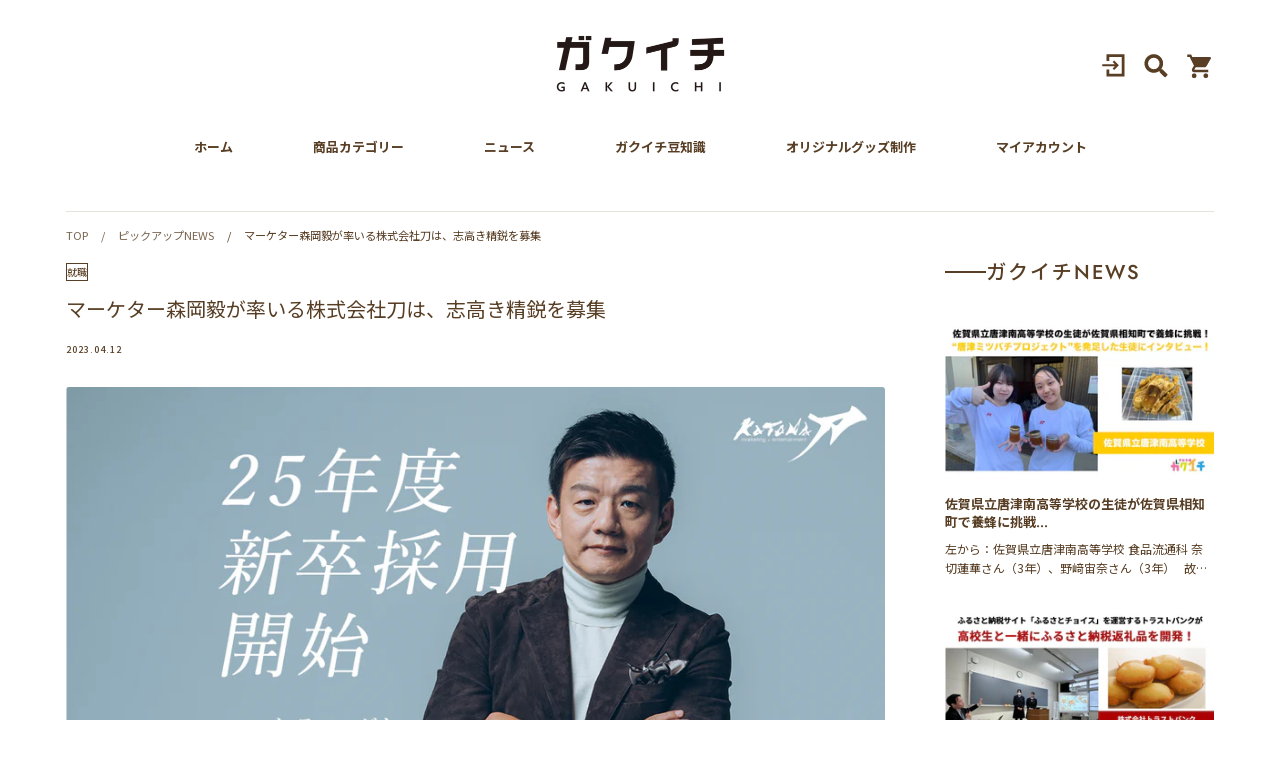

--- FILE ---
content_type: text/html; charset=utf-8
request_url: https://gakuichi.com/blogs/gakuichi-news/%E3%83%9E%E3%83%BC%E3%82%B1%E3%82%BF%E3%83%BC%E6%A3%AE%E5%B2%A1%E6%AF%85%E3%81%8C%E7%8E%87%E3%81%84%E3%82%8B%E6%A0%AA%E5%BC%8F%E4%BC%9A%E7%A4%BE%E5%88%80%E3%81%AF-%E5%BF%97%E9%AB%98%E3%81%8D%E7%B2%BE%E9%8B%AD%E3%82%92%E5%8B%9F%E9%9B%86
body_size: 21836
content:
<!doctype html>
<html class="no-js supports-no-cookies" lang="ja">
<head>
  <!-- Expression 6.4.0 -->
  <meta charset="utf-8" />
<meta name="viewport" content="width=device-width,initial-scale=1.0" />
<meta http-equiv="X-UA-Compatible" content="IE=edge">

<link rel="preconnect" href="https://cdn.shopify.com" crossorigin>
<link rel="preconnect" href="https://fonts.shopify.com" crossorigin>
<link rel="preconnect" href="https://monorail-edge.shopifysvc.com"><link rel="preload" as="font" href="//gakuichi.com/cdn/fonts/jost/jost_n4.d47a1b6347ce4a4c9f437608011273009d91f2b7.woff2" type="font/woff2" crossorigin><link rel="preload" as="font" href="//gakuichi.com/cdn/fonts/jost/jost_n7.921dc18c13fa0b0c94c5e2517ffe06139c3615a3.woff2" type="font/woff2" crossorigin><link rel="preload" as="font" href="//gakuichi.com/cdn/fonts/jost/jost_i4.b690098389649750ada222b9763d55796c5283a5.woff2" type="font/woff2" crossorigin><link rel="preload" as="font" href="//gakuichi.com/cdn/fonts/jost/jost_i7.d8201b854e41e19d7ed9b1a31fe4fe71deea6d3f.woff2" type="font/woff2" crossorigin><link rel="preload" as="font" href="//gakuichi.com/cdn/fonts/jost/jost_n4.d47a1b6347ce4a4c9f437608011273009d91f2b7.woff2" type="font/woff2" crossorigin><link rel="preload" as="font" href="//gakuichi.com/cdn/fonts/jost/jost_n4.d47a1b6347ce4a4c9f437608011273009d91f2b7.woff2" type="font/woff2" crossorigin><link rel="preload" as="font" href="//gakuichi.com/cdn/fonts/jost/jost_n6.ec1178db7a7515114a2d84e3dd680832b7af8b99.woff2" type="font/woff2" crossorigin><link rel="preload" href="//gakuichi.com/cdn/shop/t/11/assets/vendor.min.js?v=103310743411896483601678857951" as="script">
<link rel="preload" href="//gakuichi.com/cdn/shop/t/11/assets/theme.js?v=11935559644063843051688521405" as="script"><link rel="canonical" href="https://gakuichi.com/blogs/gakuichi-news/%e3%83%9e%e3%83%bc%e3%82%b1%e3%82%bf%e3%83%bc%e6%a3%ae%e5%b2%a1%e6%af%85%e3%81%8c%e7%8e%87%e3%81%84%e3%82%8b%e6%a0%aa%e5%bc%8f%e4%bc%9a%e7%a4%be%e5%88%80%e3%81%af-%e5%bf%97%e9%ab%98%e3%81%8d%e7%b2%be%e9%8b%ad%e3%82%92%e5%8b%9f%e9%9b%86" /><link rel="shortcut icon" href="//gakuichi.com/cdn/shop/files/0903_180.png?v=1756891877" type="image/png" /><meta name="description" content="戦略家と起業家の両軸での圧倒的な成長環境でともに日本を元気にすることを渇望する仲間を求む。４月1２日(水)正午 2５年度新卒採用開始 株式会社刀(大阪府大阪市)は、本物のマーケターとして日本の未来を豊かにしていく若き人材を募集します。 本日2023年4月12日（水）正午に、新卒2期目となる採用の専用サイトを開設、採用を開始しました。 ▼新卒採用専用サイトアドレス https://katana-marketing.co.jp/recruit/graduates/ ◆刀社が人材育成を重視する理由弊社は、2017年に始動して以降、「マーケティングとエンターテイメントで日本を元気に！」という大義のもと、仲間と共にそのマーケティング力を駆使し">
<title>マーケター森岡毅が率いる株式会社刀は、志高き精鋭を募集
    
    
    
      &ndash; ガクイチ
    
</title>

  <meta property="og:site_name" content="ガクイチ">
<meta property="og:url" content="https://gakuichi.com/blogs/gakuichi-news/%e3%83%9e%e3%83%bc%e3%82%b1%e3%82%bf%e3%83%bc%e6%a3%ae%e5%b2%a1%e6%af%85%e3%81%8c%e7%8e%87%e3%81%84%e3%82%8b%e6%a0%aa%e5%bc%8f%e4%bc%9a%e7%a4%be%e5%88%80%e3%81%af-%e5%bf%97%e9%ab%98%e3%81%8d%e7%b2%be%e9%8b%ad%e3%82%92%e5%8b%9f%e9%9b%86">
<meta property="og:title" content="マーケター森岡毅が率いる株式会社刀は、志高き精鋭を募集">
<meta property="og:type" content="article">
<meta property="og:description" content="戦略家と起業家の両軸での圧倒的な成長環境でともに日本を元気にすることを渇望する仲間を求む。４月1２日(水)正午 2５年度新卒採用開始 株式会社刀(大阪府大阪市)は、本物のマーケターとして日本の未来を豊かにしていく若き人材を募集します。 本日2023年4月12日（水）正午に、新卒2期目となる採用の専用サイトを開設、採用を開始しました。 ▼新卒採用専用サイトアドレス https://katana-marketing.co.jp/recruit/graduates/ ◆刀社が人材育成を重視する理由弊社は、2017年に始動して以降、「マーケティングとエンターテイメントで日本を元気に！」という大義のもと、仲間と共にそのマーケティング力を駆使し"><meta property="og:image" content="http://gakuichi.com/cdn/shop/articles/main_2e987333-5b3b-4971-b84e-ed503e5f4e2b_1200x1200.jpg?v=1681291137">
  <meta property="og:image:secure_url" content="https://gakuichi.com/cdn/shop/articles/main_2e987333-5b3b-4971-b84e-ed503e5f4e2b_1200x1200.jpg?v=1681291137">
  <meta property="og:image:width" content="1280">
  <meta property="og:image:height" content="720"><meta name="twitter:site" content="@gakkouichiba/"><meta name="twitter:card" content="summary_large_image">
<meta name="twitter:title" content="マーケター森岡毅が率いる株式会社刀は、志高き精鋭を募集">
<meta name="twitter:description" content="戦略家と起業家の両軸での圧倒的な成長環境でともに日本を元気にすることを渇望する仲間を求む。４月1２日(水)正午 2５年度新卒採用開始 株式会社刀(大阪府大阪市)は、本物のマーケターとして日本の未来を豊かにしていく若き人材を募集します。 本日2023年4月12日（水）正午に、新卒2期目となる採用の専用サイトを開設、採用を開始しました。 ▼新卒採用専用サイトアドレス https://katana-marketing.co.jp/recruit/graduates/ ◆刀社が人材育成を重視する理由弊社は、2017年に始動して以降、「マーケティングとエンターテイメントで日本を元気に！」という大義のもと、仲間と共にそのマーケティング力を駆使し">


  <link href="//gakuichi.com/cdn/shop/t/11/assets/styles.css?v=59332376716456486161759332797" rel="stylesheet" type="text/css" media="all" />

  <script>
    document.documentElement.className = document.documentElement.className.replace('no-js', 'js');
    window.theme = window.theme || {};
    window.slate = window.slate || {};

    
    theme.moneyFormatWithCodePreference = "¥{{amount_no_decimals}}";
    

    theme.moneyFormat = "¥{{amount_no_decimals}}";
    theme.strings = {
      addToCart: "カートに入れる",
      soldOut: "Sold Out",
      unavailable: "Unavailable",
      addressError: "Error looking up that address",
      addressNoResults: "No results for that address",
      addressQueryLimit: "You have exceeded the Google API usage limit. Consider upgrading to a \u003ca href=\"https:\/\/developers.google.com\/maps\/premium\/usage-limits\"\u003ePremium Plan\u003c\/a\u003e.",
      authError: "There was a problem authenticating your Google Maps API Key.",
      addingToCart: "Adding",
      addedToCart: "カートに追加しました",
      goToCart: "Go to cart",
      cart: "Cart",
      cartTermsNotChecked: "You must agree to the terms and conditions before continuing.",
      quantityTooHigh: "You can only have [[ quantity ]] in your cart",
      unitPriceSeparator: " \/ ",
      searchResultsPages: "Pages",
      searchResultsViewAll: "全ての結果を見る",
      searchResultsNoResults: "該当する商品はありません",
      previous: "Previous",
      next: "Next",
      cart_shipping_calculator_hide_calculator: "Hide shipping calculator",
      cart_shipping_calculator_title: "Get shipping estimates",
      cart_general_hide_note: "Hide instructions for seller",
      cart_general_show_note: "Add instructions for seller",
      inventoryNotice: "[[ quantity ]] in stock",
      imageSlider: "Image slider"
    };
    theme.routes = {
      account_addresses_url: '/account/addresses',
      search_url: '/search',
      cart_url: '/cart',
      cart_add_url: '/cart/add',
      cart_change_url: '/cart/change'
    };
    theme.settings = {
      dynamicQtyOpts: true
    };
  </script>

  <meta name="google-site-verification" content="nooroZB0ZkwAgipceGxoGMQ8GNqaoH6NL4r-PfBj3Y0" /><script src="//gakuichi.com/cdn/shop/t/11/assets/vendor.min.js?v=103310743411896483601678857951" defer="defer"></script>
  <script src="//gakuichi.com/cdn/shop/t/11/assets/theme.js?v=11935559644063843051688521405" defer="defer"></script>

  <link rel="preconnect" href="https://fonts.googleapis.com">
<link rel="preconnect" href="https://fonts.gstatic.com" crossorigin>
<link href="https://fonts.googleapis.com/css2?family=Noto+Sans+JP:wght@400;500;700&family=Open+Sans:wght@600&display=swap" rel="stylesheet">

  
<script>window.performance && window.performance.mark && window.performance.mark('shopify.content_for_header.start');</script><meta id="shopify-digital-wallet" name="shopify-digital-wallet" content="/66788917499/digital_wallets/dialog">
<link rel="alternate" type="application/atom+xml" title="Feed" href="/blogs/gakuichi-news.atom" />
<script async="async" src="/checkouts/internal/preloads.js?locale=ja-JP"></script>
<script id="shopify-features" type="application/json">{"accessToken":"cd43e4ce97a9eae2f428054977a6e342","betas":["rich-media-storefront-analytics"],"domain":"gakuichi.com","predictiveSearch":false,"shopId":66788917499,"locale":"ja"}</script>
<script>var Shopify = Shopify || {};
Shopify.shop = "gakuichi.myshopify.com";
Shopify.locale = "ja";
Shopify.currency = {"active":"JPY","rate":"1.0"};
Shopify.country = "JP";
Shopify.theme = {"name":"Gakuichi_20230705","id":136653897979,"schema_name":"Expression","schema_version":"6.4.0","theme_store_id":null,"role":"main"};
Shopify.theme.handle = "null";
Shopify.theme.style = {"id":null,"handle":null};
Shopify.cdnHost = "gakuichi.com/cdn";
Shopify.routes = Shopify.routes || {};
Shopify.routes.root = "/";</script>
<script type="module">!function(o){(o.Shopify=o.Shopify||{}).modules=!0}(window);</script>
<script>!function(o){function n(){var o=[];function n(){o.push(Array.prototype.slice.apply(arguments))}return n.q=o,n}var t=o.Shopify=o.Shopify||{};t.loadFeatures=n(),t.autoloadFeatures=n()}(window);</script>
<script id="shop-js-analytics" type="application/json">{"pageType":"article"}</script>
<script defer="defer" async type="module" src="//gakuichi.com/cdn/shopifycloud/shop-js/modules/v2/client.init-shop-cart-sync_0MstufBG.ja.esm.js"></script>
<script defer="defer" async type="module" src="//gakuichi.com/cdn/shopifycloud/shop-js/modules/v2/chunk.common_jll-23Z1.esm.js"></script>
<script defer="defer" async type="module" src="//gakuichi.com/cdn/shopifycloud/shop-js/modules/v2/chunk.modal_HXih6-AF.esm.js"></script>
<script type="module">
  await import("//gakuichi.com/cdn/shopifycloud/shop-js/modules/v2/client.init-shop-cart-sync_0MstufBG.ja.esm.js");
await import("//gakuichi.com/cdn/shopifycloud/shop-js/modules/v2/chunk.common_jll-23Z1.esm.js");
await import("//gakuichi.com/cdn/shopifycloud/shop-js/modules/v2/chunk.modal_HXih6-AF.esm.js");

  window.Shopify.SignInWithShop?.initShopCartSync?.({"fedCMEnabled":true,"windoidEnabled":true});

</script>
<script id="__st">var __st={"a":66788917499,"offset":32400,"reqid":"53806fc4-7a7f-4f95-8b4a-bf40e669356f-1769269816","pageurl":"gakuichi.com\/blogs\/gakuichi-news\/%E3%83%9E%E3%83%BC%E3%82%B1%E3%82%BF%E3%83%BC%E6%A3%AE%E5%B2%A1%E6%AF%85%E3%81%8C%E7%8E%87%E3%81%84%E3%82%8B%E6%A0%AA%E5%BC%8F%E4%BC%9A%E7%A4%BE%E5%88%80%E3%81%AF-%E5%BF%97%E9%AB%98%E3%81%8D%E7%B2%BE%E9%8B%AD%E3%82%92%E5%8B%9F%E9%9B%86","s":"articles-589255016699","u":"4b318033bf13","p":"article","rtyp":"article","rid":589255016699};</script>
<script>window.ShopifyPaypalV4VisibilityTracking = true;</script>
<script id="captcha-bootstrap">!function(){'use strict';const t='contact',e='account',n='new_comment',o=[[t,t],['blogs',n],['comments',n],[t,'customer']],c=[[e,'customer_login'],[e,'guest_login'],[e,'recover_customer_password'],[e,'create_customer']],r=t=>t.map((([t,e])=>`form[action*='/${t}']:not([data-nocaptcha='true']) input[name='form_type'][value='${e}']`)).join(','),a=t=>()=>t?[...document.querySelectorAll(t)].map((t=>t.form)):[];function s(){const t=[...o],e=r(t);return a(e)}const i='password',u='form_key',d=['recaptcha-v3-token','g-recaptcha-response','h-captcha-response',i],f=()=>{try{return window.sessionStorage}catch{return}},m='__shopify_v',_=t=>t.elements[u];function p(t,e,n=!1){try{const o=window.sessionStorage,c=JSON.parse(o.getItem(e)),{data:r}=function(t){const{data:e,action:n}=t;return t[m]||n?{data:e,action:n}:{data:t,action:n}}(c);for(const[e,n]of Object.entries(r))t.elements[e]&&(t.elements[e].value=n);n&&o.removeItem(e)}catch(o){console.error('form repopulation failed',{error:o})}}const l='form_type',E='cptcha';function T(t){t.dataset[E]=!0}const w=window,h=w.document,L='Shopify',v='ce_forms',y='captcha';let A=!1;((t,e)=>{const n=(g='f06e6c50-85a8-45c8-87d0-21a2b65856fe',I='https://cdn.shopify.com/shopifycloud/storefront-forms-hcaptcha/ce_storefront_forms_captcha_hcaptcha.v1.5.2.iife.js',D={infoText:'hCaptchaによる保護',privacyText:'プライバシー',termsText:'利用規約'},(t,e,n)=>{const o=w[L][v],c=o.bindForm;if(c)return c(t,g,e,D).then(n);var r;o.q.push([[t,g,e,D],n]),r=I,A||(h.body.append(Object.assign(h.createElement('script'),{id:'captcha-provider',async:!0,src:r})),A=!0)});var g,I,D;w[L]=w[L]||{},w[L][v]=w[L][v]||{},w[L][v].q=[],w[L][y]=w[L][y]||{},w[L][y].protect=function(t,e){n(t,void 0,e),T(t)},Object.freeze(w[L][y]),function(t,e,n,w,h,L){const[v,y,A,g]=function(t,e,n){const i=e?o:[],u=t?c:[],d=[...i,...u],f=r(d),m=r(i),_=r(d.filter((([t,e])=>n.includes(e))));return[a(f),a(m),a(_),s()]}(w,h,L),I=t=>{const e=t.target;return e instanceof HTMLFormElement?e:e&&e.form},D=t=>v().includes(t);t.addEventListener('submit',(t=>{const e=I(t);if(!e)return;const n=D(e)&&!e.dataset.hcaptchaBound&&!e.dataset.recaptchaBound,o=_(e),c=g().includes(e)&&(!o||!o.value);(n||c)&&t.preventDefault(),c&&!n&&(function(t){try{if(!f())return;!function(t){const e=f();if(!e)return;const n=_(t);if(!n)return;const o=n.value;o&&e.removeItem(o)}(t);const e=Array.from(Array(32),(()=>Math.random().toString(36)[2])).join('');!function(t,e){_(t)||t.append(Object.assign(document.createElement('input'),{type:'hidden',name:u})),t.elements[u].value=e}(t,e),function(t,e){const n=f();if(!n)return;const o=[...t.querySelectorAll(`input[type='${i}']`)].map((({name:t})=>t)),c=[...d,...o],r={};for(const[a,s]of new FormData(t).entries())c.includes(a)||(r[a]=s);n.setItem(e,JSON.stringify({[m]:1,action:t.action,data:r}))}(t,e)}catch(e){console.error('failed to persist form',e)}}(e),e.submit())}));const S=(t,e)=>{t&&!t.dataset[E]&&(n(t,e.some((e=>e===t))),T(t))};for(const o of['focusin','change'])t.addEventListener(o,(t=>{const e=I(t);D(e)&&S(e,y())}));const B=e.get('form_key'),M=e.get(l),P=B&&M;t.addEventListener('DOMContentLoaded',(()=>{const t=y();if(P)for(const e of t)e.elements[l].value===M&&p(e,B);[...new Set([...A(),...v().filter((t=>'true'===t.dataset.shopifyCaptcha))])].forEach((e=>S(e,t)))}))}(h,new URLSearchParams(w.location.search),n,t,e,['guest_login'])})(!0,!0)}();</script>
<script integrity="sha256-4kQ18oKyAcykRKYeNunJcIwy7WH5gtpwJnB7kiuLZ1E=" data-source-attribution="shopify.loadfeatures" defer="defer" src="//gakuichi.com/cdn/shopifycloud/storefront/assets/storefront/load_feature-a0a9edcb.js" crossorigin="anonymous"></script>
<script data-source-attribution="shopify.dynamic_checkout.dynamic.init">var Shopify=Shopify||{};Shopify.PaymentButton=Shopify.PaymentButton||{isStorefrontPortableWallets:!0,init:function(){window.Shopify.PaymentButton.init=function(){};var t=document.createElement("script");t.src="https://gakuichi.com/cdn/shopifycloud/portable-wallets/latest/portable-wallets.ja.js",t.type="module",document.head.appendChild(t)}};
</script>
<script data-source-attribution="shopify.dynamic_checkout.buyer_consent">
  function portableWalletsHideBuyerConsent(e){var t=document.getElementById("shopify-buyer-consent"),n=document.getElementById("shopify-subscription-policy-button");t&&n&&(t.classList.add("hidden"),t.setAttribute("aria-hidden","true"),n.removeEventListener("click",e))}function portableWalletsShowBuyerConsent(e){var t=document.getElementById("shopify-buyer-consent"),n=document.getElementById("shopify-subscription-policy-button");t&&n&&(t.classList.remove("hidden"),t.removeAttribute("aria-hidden"),n.addEventListener("click",e))}window.Shopify?.PaymentButton&&(window.Shopify.PaymentButton.hideBuyerConsent=portableWalletsHideBuyerConsent,window.Shopify.PaymentButton.showBuyerConsent=portableWalletsShowBuyerConsent);
</script>
<script data-source-attribution="shopify.dynamic_checkout.cart.bootstrap">document.addEventListener("DOMContentLoaded",(function(){function t(){return document.querySelector("shopify-accelerated-checkout-cart, shopify-accelerated-checkout")}if(t())Shopify.PaymentButton.init();else{new MutationObserver((function(e,n){t()&&(Shopify.PaymentButton.init(),n.disconnect())})).observe(document.body,{childList:!0,subtree:!0})}}));
</script>
<script id="sections-script" data-sections="product-recommendations" defer="defer" src="//gakuichi.com/cdn/shop/t/11/compiled_assets/scripts.js?v=2752"></script>
<script>window.performance && window.performance.mark && window.performance.mark('shopify.content_for_header.end');</script>
<link href="https://monorail-edge.shopifysvc.com" rel="dns-prefetch">
<script>(function(){if ("sendBeacon" in navigator && "performance" in window) {try {var session_token_from_headers = performance.getEntriesByType('navigation')[0].serverTiming.find(x => x.name == '_s').description;} catch {var session_token_from_headers = undefined;}var session_cookie_matches = document.cookie.match(/_shopify_s=([^;]*)/);var session_token_from_cookie = session_cookie_matches && session_cookie_matches.length === 2 ? session_cookie_matches[1] : "";var session_token = session_token_from_headers || session_token_from_cookie || "";function handle_abandonment_event(e) {var entries = performance.getEntries().filter(function(entry) {return /monorail-edge.shopifysvc.com/.test(entry.name);});if (!window.abandonment_tracked && entries.length === 0) {window.abandonment_tracked = true;var currentMs = Date.now();var navigation_start = performance.timing.navigationStart;var payload = {shop_id: 66788917499,url: window.location.href,navigation_start,duration: currentMs - navigation_start,session_token,page_type: "article"};window.navigator.sendBeacon("https://monorail-edge.shopifysvc.com/v1/produce", JSON.stringify({schema_id: "online_store_buyer_site_abandonment/1.1",payload: payload,metadata: {event_created_at_ms: currentMs,event_sent_at_ms: currentMs}}));}}window.addEventListener('pagehide', handle_abandonment_event);}}());</script>
<script id="web-pixels-manager-setup">(function e(e,d,r,n,o){if(void 0===o&&(o={}),!Boolean(null===(a=null===(i=window.Shopify)||void 0===i?void 0:i.analytics)||void 0===a?void 0:a.replayQueue)){var i,a;window.Shopify=window.Shopify||{};var t=window.Shopify;t.analytics=t.analytics||{};var s=t.analytics;s.replayQueue=[],s.publish=function(e,d,r){return s.replayQueue.push([e,d,r]),!0};try{self.performance.mark("wpm:start")}catch(e){}var l=function(){var e={modern:/Edge?\/(1{2}[4-9]|1[2-9]\d|[2-9]\d{2}|\d{4,})\.\d+(\.\d+|)|Firefox\/(1{2}[4-9]|1[2-9]\d|[2-9]\d{2}|\d{4,})\.\d+(\.\d+|)|Chrom(ium|e)\/(9{2}|\d{3,})\.\d+(\.\d+|)|(Maci|X1{2}).+ Version\/(15\.\d+|(1[6-9]|[2-9]\d|\d{3,})\.\d+)([,.]\d+|)( \(\w+\)|)( Mobile\/\w+|) Safari\/|Chrome.+OPR\/(9{2}|\d{3,})\.\d+\.\d+|(CPU[ +]OS|iPhone[ +]OS|CPU[ +]iPhone|CPU IPhone OS|CPU iPad OS)[ +]+(15[._]\d+|(1[6-9]|[2-9]\d|\d{3,})[._]\d+)([._]\d+|)|Android:?[ /-](13[3-9]|1[4-9]\d|[2-9]\d{2}|\d{4,})(\.\d+|)(\.\d+|)|Android.+Firefox\/(13[5-9]|1[4-9]\d|[2-9]\d{2}|\d{4,})\.\d+(\.\d+|)|Android.+Chrom(ium|e)\/(13[3-9]|1[4-9]\d|[2-9]\d{2}|\d{4,})\.\d+(\.\d+|)|SamsungBrowser\/([2-9]\d|\d{3,})\.\d+/,legacy:/Edge?\/(1[6-9]|[2-9]\d|\d{3,})\.\d+(\.\d+|)|Firefox\/(5[4-9]|[6-9]\d|\d{3,})\.\d+(\.\d+|)|Chrom(ium|e)\/(5[1-9]|[6-9]\d|\d{3,})\.\d+(\.\d+|)([\d.]+$|.*Safari\/(?![\d.]+ Edge\/[\d.]+$))|(Maci|X1{2}).+ Version\/(10\.\d+|(1[1-9]|[2-9]\d|\d{3,})\.\d+)([,.]\d+|)( \(\w+\)|)( Mobile\/\w+|) Safari\/|Chrome.+OPR\/(3[89]|[4-9]\d|\d{3,})\.\d+\.\d+|(CPU[ +]OS|iPhone[ +]OS|CPU[ +]iPhone|CPU IPhone OS|CPU iPad OS)[ +]+(10[._]\d+|(1[1-9]|[2-9]\d|\d{3,})[._]\d+)([._]\d+|)|Android:?[ /-](13[3-9]|1[4-9]\d|[2-9]\d{2}|\d{4,})(\.\d+|)(\.\d+|)|Mobile Safari.+OPR\/([89]\d|\d{3,})\.\d+\.\d+|Android.+Firefox\/(13[5-9]|1[4-9]\d|[2-9]\d{2}|\d{4,})\.\d+(\.\d+|)|Android.+Chrom(ium|e)\/(13[3-9]|1[4-9]\d|[2-9]\d{2}|\d{4,})\.\d+(\.\d+|)|Android.+(UC? ?Browser|UCWEB|U3)[ /]?(15\.([5-9]|\d{2,})|(1[6-9]|[2-9]\d|\d{3,})\.\d+)\.\d+|SamsungBrowser\/(5\.\d+|([6-9]|\d{2,})\.\d+)|Android.+MQ{2}Browser\/(14(\.(9|\d{2,})|)|(1[5-9]|[2-9]\d|\d{3,})(\.\d+|))(\.\d+|)|K[Aa][Ii]OS\/(3\.\d+|([4-9]|\d{2,})\.\d+)(\.\d+|)/},d=e.modern,r=e.legacy,n=navigator.userAgent;return n.match(d)?"modern":n.match(r)?"legacy":"unknown"}(),u="modern"===l?"modern":"legacy",c=(null!=n?n:{modern:"",legacy:""})[u],f=function(e){return[e.baseUrl,"/wpm","/b",e.hashVersion,"modern"===e.buildTarget?"m":"l",".js"].join("")}({baseUrl:d,hashVersion:r,buildTarget:u}),m=function(e){var d=e.version,r=e.bundleTarget,n=e.surface,o=e.pageUrl,i=e.monorailEndpoint;return{emit:function(e){var a=e.status,t=e.errorMsg,s=(new Date).getTime(),l=JSON.stringify({metadata:{event_sent_at_ms:s},events:[{schema_id:"web_pixels_manager_load/3.1",payload:{version:d,bundle_target:r,page_url:o,status:a,surface:n,error_msg:t},metadata:{event_created_at_ms:s}}]});if(!i)return console&&console.warn&&console.warn("[Web Pixels Manager] No Monorail endpoint provided, skipping logging."),!1;try{return self.navigator.sendBeacon.bind(self.navigator)(i,l)}catch(e){}var u=new XMLHttpRequest;try{return u.open("POST",i,!0),u.setRequestHeader("Content-Type","text/plain"),u.send(l),!0}catch(e){return console&&console.warn&&console.warn("[Web Pixels Manager] Got an unhandled error while logging to Monorail."),!1}}}}({version:r,bundleTarget:l,surface:e.surface,pageUrl:self.location.href,monorailEndpoint:e.monorailEndpoint});try{o.browserTarget=l,function(e){var d=e.src,r=e.async,n=void 0===r||r,o=e.onload,i=e.onerror,a=e.sri,t=e.scriptDataAttributes,s=void 0===t?{}:t,l=document.createElement("script"),u=document.querySelector("head"),c=document.querySelector("body");if(l.async=n,l.src=d,a&&(l.integrity=a,l.crossOrigin="anonymous"),s)for(var f in s)if(Object.prototype.hasOwnProperty.call(s,f))try{l.dataset[f]=s[f]}catch(e){}if(o&&l.addEventListener("load",o),i&&l.addEventListener("error",i),u)u.appendChild(l);else{if(!c)throw new Error("Did not find a head or body element to append the script");c.appendChild(l)}}({src:f,async:!0,onload:function(){if(!function(){var e,d;return Boolean(null===(d=null===(e=window.Shopify)||void 0===e?void 0:e.analytics)||void 0===d?void 0:d.initialized)}()){var d=window.webPixelsManager.init(e)||void 0;if(d){var r=window.Shopify.analytics;r.replayQueue.forEach((function(e){var r=e[0],n=e[1],o=e[2];d.publishCustomEvent(r,n,o)})),r.replayQueue=[],r.publish=d.publishCustomEvent,r.visitor=d.visitor,r.initialized=!0}}},onerror:function(){return m.emit({status:"failed",errorMsg:"".concat(f," has failed to load")})},sri:function(e){var d=/^sha384-[A-Za-z0-9+/=]+$/;return"string"==typeof e&&d.test(e)}(c)?c:"",scriptDataAttributes:o}),m.emit({status:"loading"})}catch(e){m.emit({status:"failed",errorMsg:(null==e?void 0:e.message)||"Unknown error"})}}})({shopId: 66788917499,storefrontBaseUrl: "https://gakuichi.com",extensionsBaseUrl: "https://extensions.shopifycdn.com/cdn/shopifycloud/web-pixels-manager",monorailEndpoint: "https://monorail-edge.shopifysvc.com/unstable/produce_batch",surface: "storefront-renderer",enabledBetaFlags: ["2dca8a86"],webPixelsConfigList: [{"id":"503939323","configuration":"{\"config\":\"{\\\"pixel_id\\\":\\\"G-ZE4NJ53DGE\\\",\\\"gtag_events\\\":[{\\\"type\\\":\\\"begin_checkout\\\",\\\"action_label\\\":\\\"G-ZE4NJ53DGE\\\"},{\\\"type\\\":\\\"search\\\",\\\"action_label\\\":\\\"G-ZE4NJ53DGE\\\"},{\\\"type\\\":\\\"view_item\\\",\\\"action_label\\\":\\\"G-ZE4NJ53DGE\\\"},{\\\"type\\\":\\\"purchase\\\",\\\"action_label\\\":\\\"G-ZE4NJ53DGE\\\"},{\\\"type\\\":\\\"page_view\\\",\\\"action_label\\\":\\\"G-ZE4NJ53DGE\\\"},{\\\"type\\\":\\\"add_payment_info\\\",\\\"action_label\\\":\\\"G-ZE4NJ53DGE\\\"},{\\\"type\\\":\\\"add_to_cart\\\",\\\"action_label\\\":\\\"G-ZE4NJ53DGE\\\"}],\\\"enable_monitoring_mode\\\":false}\"}","eventPayloadVersion":"v1","runtimeContext":"OPEN","scriptVersion":"b2a88bafab3e21179ed38636efcd8a93","type":"APP","apiClientId":1780363,"privacyPurposes":[],"dataSharingAdjustments":{"protectedCustomerApprovalScopes":["read_customer_address","read_customer_email","read_customer_name","read_customer_personal_data","read_customer_phone"]}},{"id":"shopify-app-pixel","configuration":"{}","eventPayloadVersion":"v1","runtimeContext":"STRICT","scriptVersion":"0450","apiClientId":"shopify-pixel","type":"APP","privacyPurposes":["ANALYTICS","MARKETING"]},{"id":"shopify-custom-pixel","eventPayloadVersion":"v1","runtimeContext":"LAX","scriptVersion":"0450","apiClientId":"shopify-pixel","type":"CUSTOM","privacyPurposes":["ANALYTICS","MARKETING"]}],isMerchantRequest: false,initData: {"shop":{"name":"ガクイチ","paymentSettings":{"currencyCode":"JPY"},"myshopifyDomain":"gakuichi.myshopify.com","countryCode":"JP","storefrontUrl":"https:\/\/gakuichi.com"},"customer":null,"cart":null,"checkout":null,"productVariants":[],"purchasingCompany":null},},"https://gakuichi.com/cdn","fcfee988w5aeb613cpc8e4bc33m6693e112",{"modern":"","legacy":""},{"shopId":"66788917499","storefrontBaseUrl":"https:\/\/gakuichi.com","extensionBaseUrl":"https:\/\/extensions.shopifycdn.com\/cdn\/shopifycloud\/web-pixels-manager","surface":"storefront-renderer","enabledBetaFlags":"[\"2dca8a86\"]","isMerchantRequest":"false","hashVersion":"fcfee988w5aeb613cpc8e4bc33m6693e112","publish":"custom","events":"[[\"page_viewed\",{}]]"});</script><script>
  window.ShopifyAnalytics = window.ShopifyAnalytics || {};
  window.ShopifyAnalytics.meta = window.ShopifyAnalytics.meta || {};
  window.ShopifyAnalytics.meta.currency = 'JPY';
  var meta = {"page":{"pageType":"article","resourceType":"article","resourceId":589255016699,"requestId":"53806fc4-7a7f-4f95-8b4a-bf40e669356f-1769269816"}};
  for (var attr in meta) {
    window.ShopifyAnalytics.meta[attr] = meta[attr];
  }
</script>
<script class="analytics">
  (function () {
    var customDocumentWrite = function(content) {
      var jquery = null;

      if (window.jQuery) {
        jquery = window.jQuery;
      } else if (window.Checkout && window.Checkout.$) {
        jquery = window.Checkout.$;
      }

      if (jquery) {
        jquery('body').append(content);
      }
    };

    var hasLoggedConversion = function(token) {
      if (token) {
        return document.cookie.indexOf('loggedConversion=' + token) !== -1;
      }
      return false;
    }

    var setCookieIfConversion = function(token) {
      if (token) {
        var twoMonthsFromNow = new Date(Date.now());
        twoMonthsFromNow.setMonth(twoMonthsFromNow.getMonth() + 2);

        document.cookie = 'loggedConversion=' + token + '; expires=' + twoMonthsFromNow;
      }
    }

    var trekkie = window.ShopifyAnalytics.lib = window.trekkie = window.trekkie || [];
    if (trekkie.integrations) {
      return;
    }
    trekkie.methods = [
      'identify',
      'page',
      'ready',
      'track',
      'trackForm',
      'trackLink'
    ];
    trekkie.factory = function(method) {
      return function() {
        var args = Array.prototype.slice.call(arguments);
        args.unshift(method);
        trekkie.push(args);
        return trekkie;
      };
    };
    for (var i = 0; i < trekkie.methods.length; i++) {
      var key = trekkie.methods[i];
      trekkie[key] = trekkie.factory(key);
    }
    trekkie.load = function(config) {
      trekkie.config = config || {};
      trekkie.config.initialDocumentCookie = document.cookie;
      var first = document.getElementsByTagName('script')[0];
      var script = document.createElement('script');
      script.type = 'text/javascript';
      script.onerror = function(e) {
        var scriptFallback = document.createElement('script');
        scriptFallback.type = 'text/javascript';
        scriptFallback.onerror = function(error) {
                var Monorail = {
      produce: function produce(monorailDomain, schemaId, payload) {
        var currentMs = new Date().getTime();
        var event = {
          schema_id: schemaId,
          payload: payload,
          metadata: {
            event_created_at_ms: currentMs,
            event_sent_at_ms: currentMs
          }
        };
        return Monorail.sendRequest("https://" + monorailDomain + "/v1/produce", JSON.stringify(event));
      },
      sendRequest: function sendRequest(endpointUrl, payload) {
        // Try the sendBeacon API
        if (window && window.navigator && typeof window.navigator.sendBeacon === 'function' && typeof window.Blob === 'function' && !Monorail.isIos12()) {
          var blobData = new window.Blob([payload], {
            type: 'text/plain'
          });

          if (window.navigator.sendBeacon(endpointUrl, blobData)) {
            return true;
          } // sendBeacon was not successful

        } // XHR beacon

        var xhr = new XMLHttpRequest();

        try {
          xhr.open('POST', endpointUrl);
          xhr.setRequestHeader('Content-Type', 'text/plain');
          xhr.send(payload);
        } catch (e) {
          console.log(e);
        }

        return false;
      },
      isIos12: function isIos12() {
        return window.navigator.userAgent.lastIndexOf('iPhone; CPU iPhone OS 12_') !== -1 || window.navigator.userAgent.lastIndexOf('iPad; CPU OS 12_') !== -1;
      }
    };
    Monorail.produce('monorail-edge.shopifysvc.com',
      'trekkie_storefront_load_errors/1.1',
      {shop_id: 66788917499,
      theme_id: 136653897979,
      app_name: "storefront",
      context_url: window.location.href,
      source_url: "//gakuichi.com/cdn/s/trekkie.storefront.8d95595f799fbf7e1d32231b9a28fd43b70c67d3.min.js"});

        };
        scriptFallback.async = true;
        scriptFallback.src = '//gakuichi.com/cdn/s/trekkie.storefront.8d95595f799fbf7e1d32231b9a28fd43b70c67d3.min.js';
        first.parentNode.insertBefore(scriptFallback, first);
      };
      script.async = true;
      script.src = '//gakuichi.com/cdn/s/trekkie.storefront.8d95595f799fbf7e1d32231b9a28fd43b70c67d3.min.js';
      first.parentNode.insertBefore(script, first);
    };
    trekkie.load(
      {"Trekkie":{"appName":"storefront","development":false,"defaultAttributes":{"shopId":66788917499,"isMerchantRequest":null,"themeId":136653897979,"themeCityHash":"8316355503284297689","contentLanguage":"ja","currency":"JPY","eventMetadataId":"27ef7352-f2ca-414a-97ae-545e6e51fea9"},"isServerSideCookieWritingEnabled":true,"monorailRegion":"shop_domain","enabledBetaFlags":["65f19447"]},"Session Attribution":{},"S2S":{"facebookCapiEnabled":false,"source":"trekkie-storefront-renderer","apiClientId":580111}}
    );

    var loaded = false;
    trekkie.ready(function() {
      if (loaded) return;
      loaded = true;

      window.ShopifyAnalytics.lib = window.trekkie;

      var originalDocumentWrite = document.write;
      document.write = customDocumentWrite;
      try { window.ShopifyAnalytics.merchantGoogleAnalytics.call(this); } catch(error) {};
      document.write = originalDocumentWrite;

      window.ShopifyAnalytics.lib.page(null,{"pageType":"article","resourceType":"article","resourceId":589255016699,"requestId":"53806fc4-7a7f-4f95-8b4a-bf40e669356f-1769269816","shopifyEmitted":true});

      var match = window.location.pathname.match(/checkouts\/(.+)\/(thank_you|post_purchase)/)
      var token = match? match[1]: undefined;
      if (!hasLoggedConversion(token)) {
        setCookieIfConversion(token);
        
      }
    });


        var eventsListenerScript = document.createElement('script');
        eventsListenerScript.async = true;
        eventsListenerScript.src = "//gakuichi.com/cdn/shopifycloud/storefront/assets/shop_events_listener-3da45d37.js";
        document.getElementsByTagName('head')[0].appendChild(eventsListenerScript);

})();</script>
<script
  defer
  src="https://gakuichi.com/cdn/shopifycloud/perf-kit/shopify-perf-kit-3.0.4.min.js"
  data-application="storefront-renderer"
  data-shop-id="66788917499"
  data-render-region="gcp-us-central1"
  data-page-type="article"
  data-theme-instance-id="136653897979"
  data-theme-name="Expression"
  data-theme-version="6.4.0"
  data-monorail-region="shop_domain"
  data-resource-timing-sampling-rate="10"
  data-shs="true"
  data-shs-beacon="true"
  data-shs-export-with-fetch="true"
  data-shs-logs-sample-rate="1"
  data-shs-beacon-endpoint="https://gakuichi.com/api/collect"
></script>
</head>

<body id="マーケター森岡毅が率いる株式会社刀は-志高き精鋭を募集" class="template-article">
  <a class="in-page-link visually-hidden skip-link" href="#MainContent">Skip to content</a>

  <div id="shopify-section-announcement-bar" class="shopify-section">
</div>
  <div id="shopify-section-header" class="shopify-section"><header class="page-width page-header section--header" data-section-id="header" data-section-type="header">
    <style data-shopify>
.site-logo {
          max-width: 180px;
        }
        @media (max-width: 1023px) {
          .site-logo {
            max-width: 120px;
          }
        }</style>

    <div class="page-header--content container">
      <div class="utils-bar relative">
        <div class="utils__left">
          <button class="btn btn--plain btn--menu js-mobile-menu-icon" aria-label="Toggle menu"><svg xmlns="http://www.w3.org/2000/svg" xmlns:xlink="http://www.w3.org/1999/xlink" viewBox="0 0 23 16">
  <path d="M6.427,26.283h23V23.616h-23v2.667Zm0-6.667h23V16.949h-23v2.667Zm0-9.333v2.667h23V10.283h-23Z" transform="translate(-6.427 -10.283)" fill="currentColor"/>
</svg>
</button>

          
        </div>

        <div class="utils__center">
          <!-- LOGO / STORE NAME --><div class="h1 store-logo" itemscope itemtype="http://schema.org/Organization"><!-- DESKTOP LOGO -->
    <a href="/" itemprop="url" class="desktop-logo site-logo">
      <meta itemprop="name" content="ガクイチ"><img src="//gakuichi.com/cdn/shop/files/0826_360x.png?v=1756890093"
             width="2508"
             height="971"
             alt="ガクイチ"
             itemprop="logo"></a>

    <!-- MOBILE LOGO -->
    <a href="/" itemprop="url" class="mobile-logo site-logo">
      <meta itemprop="name" content="ガクイチ"><img src="//gakuichi.com/cdn/shop/files/0826_360x.png?v=1756890093"
             width="2508"
             height="971"
             alt="ガクイチ"
             itemprop="logo"></a></div>
        </div>

        <div class="utils__right">
          
          
            <div class="accounts utils__item accounts--desktop">
              <div class="account-item">
                <a href="/account">
                  <span class="user-icon feather-icon"><svg xmlns="http://www.w3.org/2000/svg" xmlns:xlink="http://www.w3.org/1999/xlink" viewBox="0 0 30 30" class="desktop-icon">
  <path d="M10.336,154.55l1.477,1.477L15.1,152.74l1.477-1.477L15.1,149.787,11.813,146.5l-1.477,1.477,2.243,2.242H0v2.088H12.579Z" transform="translate(2.29 -135.984)" fill="currentColor"/>
  <path d="M112.008,0H96V6.96h2.784V2.784h12.528v16.7H98.784V15.312H96v6.96h18.1V0Z" transform="translate(-89.534 4.143)" fill="currentColor"/>
</svg>

<svg xmlns="http://www.w3.org/2000/svg" xmlns:xlink="http://www.w3.org/1999/xlink" viewBox="0 0 30 30" class="mobile-icon">
  <path d="M10.336,154.55l1.477,1.477L15.1,152.74l1.477-1.477L15.1,149.787,11.813,146.5l-1.477,1.477,2.243,2.242H0v2.088H12.579Z" transform="translate(2.29 -135.984)" fill="currentColor"/>
  <path d="M112.008,0H96V6.96h2.784V2.784h12.528v16.7H98.784V15.312H96v6.96h18.1V0Z" transform="translate(-89.534 4.143)" fill="currentColor"/>
</svg>

</span>
                  <span class="icon-fallback-text">アカウント</span>
                </a>
              </div>
            </div>
          
          <div class="header-search utils__item">
            <a class="header-search-icon global-border-radius js-header-search-trigger" href="/search">
              <span><svg xmlns="http://www.w3.org/2000/svg" xmlns:xlink="http://www.w3.org/1999/xlink" viewBox="0 0 30 30" class="desktop-icon">
  <path d="M22.687,19.888l-4.479-4.479a1.077,1.077,0,0,0-.764-.314h-.732a9.34,9.34,0,1,0-1.617,1.617v.732a1.077,1.077,0,0,0,.314.764l4.479,4.479a1.074,1.074,0,0,0,1.523,0l1.271-1.271A1.083,1.083,0,0,0,22.687,19.888ZM9.344,15.095a5.75,5.75,0,1,1,5.75-5.75A5.747,5.747,0,0,1,9.344,15.095Z" transform="translate(4.438 4.143)" fill="currentColor"/>
</svg>

<svg xmlns="http://www.w3.org/2000/svg" xmlns:xlink="http://www.w3.org/1999/xlink" viewBox="0 0 30 30" class="mobile-icon">
  <path d="M22.687,19.888l-4.479-4.479a1.077,1.077,0,0,0-.764-.314h-.732a9.34,9.34,0,1,0-1.617,1.617v.732a1.077,1.077,0,0,0,.314.764l4.479,4.479a1.074,1.074,0,0,0,1.523,0l1.271-1.271A1.083,1.083,0,0,0,22.687,19.888ZM9.344,15.095a5.75,5.75,0,1,1,5.75-5.75A5.747,5.747,0,0,1,9.344,15.095Z" transform="translate(4.438 4.143)" fill="currentColor"/>
</svg>
</span>
              <span class="icon-fallback-text">Search</span>
            </a>
            <div class="header-search-form">
              <button class="btn btn--plain header-close-search-icon js-header-search-trigger" aria-label="Close">
                <svg xmlns="http://www.w3.org/2000/svg" viewBox="0 0 10 10" class="desktop-icon">
  <path d="M16.027,17.124l-2.558-2.558-2.558,2.558a.776.776,0,1,1-1.1-1.1l2.558-2.558L9.815,10.912a.776.776,0,0,1,1.1-1.1l2.558,2.558,2.558-2.558a.776.776,0,1,1,1.1,1.1l-2.558,2.558,2.558,2.558a.779.779,0,0,1,0,1.1A.77.77,0,0,1,16.027,17.124Z" transform="translate(-8.5 -8.5)" fill="currentColor"/>
</svg>

<svg xmlns="http://www.w3.org/2000/svg" viewBox="0 0 10 10" class="mobile-icon">
  <path d="M16.027,17.124l-2.558-2.558-2.558,2.558a.776.776,0,1,1-1.1-1.1l2.558-2.558L9.815,10.912a.776.776,0,0,1,1.1-1.1l2.558,2.558,2.558-2.558a.776.776,0,1,1,1.1,1.1l-2.558,2.558,2.558,2.558a.779.779,0,0,1,0,1.1A.77.77,0,0,1,16.027,17.124Z" transform="translate(-8.5 -8.5)" fill="currentColor"/>
</svg>

                <span class="icon-fallback-text">Close</span>
              </button>
              <div class="search-bar ">
                <form class="search-form relative" action="/search" method="get" role="search">
                  <input type="hidden" name="type" value="product,article" />
                  <input type="hidden" name="options[prefix]" value="last" />
                  <button type="submit" class="search-icon btn--plain" aria-label="検索"><svg xmlns="http://www.w3.org/2000/svg" xmlns:xlink="http://www.w3.org/1999/xlink" viewBox="0 0 30 30" class="desktop-icon">
  <path d="M22.687,19.888l-4.479-4.479a1.077,1.077,0,0,0-.764-.314h-.732a9.34,9.34,0,1,0-1.617,1.617v.732a1.077,1.077,0,0,0,.314.764l4.479,4.479a1.074,1.074,0,0,0,1.523,0l1.271-1.271A1.083,1.083,0,0,0,22.687,19.888ZM9.344,15.095a5.75,5.75,0,1,1,5.75-5.75A5.747,5.747,0,0,1,9.344,15.095Z" transform="translate(4.438 4.143)" fill="currentColor"/>
</svg>

<svg xmlns="http://www.w3.org/2000/svg" xmlns:xlink="http://www.w3.org/1999/xlink" viewBox="0 0 30 30" class="mobile-icon">
  <path d="M22.687,19.888l-4.479-4.479a1.077,1.077,0,0,0-.764-.314h-.732a9.34,9.34,0,1,0-1.617,1.617v.732a1.077,1.077,0,0,0,.314.764l4.479,4.479a1.074,1.074,0,0,0,1.523,0l1.271-1.271A1.083,1.083,0,0,0,22.687,19.888ZM9.344,15.095a5.75,5.75,0,1,1,5.75-5.75A5.747,5.747,0,0,1,9.344,15.095Z" transform="translate(4.438 4.143)" fill="currentColor"/>
</svg>
</button>
                  <input type="search"
                        name="q"
                        id="HeaderSearch"
                        value=""
                        placeholder="キーワードを入力する"
                        aria-label="キーワードを入力する"
                        class="search-form__input global-border-radius"
                        data-live-search="true"
                        data-live-search-price="true"
                        data-live-search-vendor="false"
                        data-live-search-meta="false"
                        autocomplete="off">
                  <button type="submit" class="btn btn--primary search-btn btn--small">検索</button>
                </form>
                <div class="search-bar__results">
                  <div class="search-bar__results-list">
                  </div>
                  <div class="search-bar__results-loading">
                    Loading...
                  </div>

                  

                  
                </div>
              </div>
            </div>
          </div>
          <div class="cart relative utils__item ">
            <a href="/cart">
              <span class="cart-icon">
                <svg xmlns="http://www.w3.org/2000/svg" xmlns:xlink="http://www.w3.org/1999/xlink"viewBox="0 0 30 30" class="desktop-icon cart-icon">
  <path d="M10.277,22.415a2.4,2.4,0,1,0,2.361,2.4A2.387,2.387,0,0,0,10.277,22.415ZM3.375,3.6V6H5.736l4.25,8.743L8.209,17.678a2.325,2.325,0,0,0-.3,1.139,2.283,2.283,0,0,0,2.544,2.4h13.8V18.91H10.747a.281.281,0,0,1-.3-.3,1.508,1.508,0,0,1,.125-.3l1.18-1.891h8.795a2.311,2.311,0,0,0,2.066-1.259l4.25-7.424a1.42,1.42,0,0,0,.118-.6A1.143,1.143,0,0,0,25.8,6H8.333L7.212,3.6ZM21.9,22.415a2.4,2.4,0,1,0,2.361,2.4A2.387,2.387,0,0,0,21.9,22.415Z" transform="translate(-0.062 0.936)" fill="currentColor"/>
</svg>

<svg xmlns="http://www.w3.org/2000/svg" xmlns:xlink="http://www.w3.org/1999/xlink"viewBox="0 0 30 30" class="mobile-icon cart-icon">
  <path d="M10.277,22.415a2.4,2.4,0,1,0,2.361,2.4A2.387,2.387,0,0,0,10.277,22.415ZM3.375,3.6V6H5.736l4.25,8.743L8.209,17.678a2.325,2.325,0,0,0-.3,1.139,2.283,2.283,0,0,0,2.544,2.4h13.8V18.91H10.747a.281.281,0,0,1-.3-.3,1.508,1.508,0,0,1,.125-.3l1.18-1.891h8.795a2.311,2.311,0,0,0,2.066-1.259l4.25-7.424a1.42,1.42,0,0,0,.118-.6A1.143,1.143,0,0,0,25.8,6H8.333L7.212,3.6ZM21.9,22.415a2.4,2.4,0,1,0,2.361,2.4A2.387,2.387,0,0,0,21.9,22.415Z" transform="translate(-0.062 0.936)" fill="currentColor"/>
</svg>

                <span class="icon-fallback-text">Cart</span>
              </span>
              
            </a>
          </div>
        </div>
      </div>

      <nav class="main-nav-bar" aria-label="Primary navigation">
        <div class="mobile-nav-column-outer">
          <button class="btn btn--plain btn--menu btn--menu-close mobile-menu-content js-close-mobile-menu" aria-label="Toggle menu"><svg xmlns="http://www.w3.org/2000/svg" viewBox="0 0 10 10" class="desktop-icon">
  <path d="M16.027,17.124l-2.558-2.558-2.558,2.558a.776.776,0,1,1-1.1-1.1l2.558-2.558L9.815,10.912a.776.776,0,0,1,1.1-1.1l2.558,2.558,2.558-2.558a.776.776,0,1,1,1.1,1.1l-2.558,2.558,2.558,2.558a.779.779,0,0,1,0,1.1A.77.77,0,0,1,16.027,17.124Z" transform="translate(-8.5 -8.5)" fill="currentColor"/>
</svg>

<svg xmlns="http://www.w3.org/2000/svg" viewBox="0 0 10 10" class="mobile-icon">
  <path d="M16.027,17.124l-2.558-2.558-2.558,2.558a.776.776,0,1,1-1.1-1.1l2.558-2.558L9.815,10.912a.776.776,0,0,1,1.1-1.1l2.558,2.558,2.558-2.558a.776.776,0,1,1,1.1,1.1l-2.558,2.558,2.558,2.558a.779.779,0,0,1,0,1.1A.77.77,0,0,1,16.027,17.124Z" transform="translate(-8.5 -8.5)" fill="currentColor"/>
</svg>
</button>
          <div class="mobile-nav-column-inner">
            <div class="mobile-nav-menu-container mobile-menu-level-1">
              <div class="mobile-nav-menu-quicklink">
                
              </div>
              <ul class="main-nav medium-down--hide"><li class="main-nav__item "><a class="main-nav__link" href="/">ホーム</a></li><li class="main-nav__item  main-nav__has-dropdown"><a class="main-nav__link" href="#">商品カテゴリー</a><a href="#" class="mobile-menu-content feather-icon dropdown-chevron js-mobile-dropdown-trigger" aria-label="Open dropdown menu"><svg aria-hidden="true" focusable="false" role="presentation" class="icon feather-chevron-right" viewBox="0 0 24 24"><path d="M9 18l6-6-6-6"/></svg></a>

                      <ul class="main-nav__dropdown"><li class="main-nav__child-item "><a class="main-nav__child-link" href="/collections/new">新着商品</a></li><li class="main-nav__child-item "><a class="main-nav__child-link" href="/collections/allitem">すべての商品</a></li><li class="main-nav__child-item "><a class="main-nav__child-link" href="/collections/%E9%A3%9F%E5%93%81-1">食品</a></li><li class="main-nav__child-item "><a class="main-nav__child-link" href="/collections/%E3%83%AC%E3%83%88%E3%83%AB%E3%83%88%E3%82%AB%E3%83%AC%E3%83%BC">レトルトカレー</a></li><li class="main-nav__child-item "><a class="main-nav__child-link" href="/collections/%E9%9B%91%E8%B2%A8">雑貨</a></li><li class="main-nav__child-item "><a class="main-nav__child-link" href="/collections/%E7%BE%8E%E5%AE%B9">美容</a></li></ul></li><li class="main-nav__item  main-nav__has-dropdown"><a class="main-nav__link" href="#">ニュース</a><a href="#" class="mobile-menu-content feather-icon dropdown-chevron js-mobile-dropdown-trigger" aria-label="Open dropdown menu"><svg aria-hidden="true" focusable="false" role="presentation" class="icon feather-chevron-right" viewBox="0 0 24 24"><path d="M9 18l6-6-6-6"/></svg></a>

                      <ul class="main-nav__dropdown"><li class="main-nav__child-item "><a class="main-nav__child-link" href="/blogs/news">お知らせ</a></li><li class="main-nav__child-item "><a class="main-nav__child-link" href="https://gakuichi.com/blogs/gakuichi-news2">ガクイチNEWS</a></li><li class="main-nav__child-item "><a class="main-nav__child-link" href="https://gakuichi.com/blogs/gakuichi-news">ピックアップNEWS</a></li></ul></li><li class="main-nav__item "><a class="main-nav__link" href="/blogs/trivia">ガクイチ豆知識</a></li><li class="main-nav__item "><a class="main-nav__link" href="/pages/originalgoods">オリジナルグッズ制作</a></li><li class="main-nav__item "><a class="main-nav__link" href="https://gakuichi.com/account">マイアカウント</a></li><li class="mobile-menu-content accounts utils__item accounts--mobile">
                    <div class="account-item main-nav__item">
                      <a href="/account" class="main-nav__link">アカウント</a>
                    </div>
                  </li></ul>

              <ul class="main-nav medium-down--show hide"><li class="main-nav__item "><a class="main-nav__link" href="/">ホーム</a></li><li class="main-nav__item  main-nav__has-dropdown"><a class="main-nav__link  js-mobile-dropdown-trigger" href="#">商品カテゴリー</a>
                      <a href="#" class="mobile-menu-content feather-icon dropdown-chevron js-mobile-dropdown-trigger" aria-label="Open dropdown menu"><svg aria-hidden="true" focusable="false" role="presentation" class="icon feather-chevron-right" viewBox="0 0 24 24"><path d="M9 18l6-6-6-6"/></svg></a>

                      <ul class="main-nav__dropdown"><li class="main-nav__child-item "><a class="main-nav__child-link" href="/collections/new">新着商品</a></li><li class="main-nav__child-item "><a class="main-nav__child-link" href="/collections/allitem">すべての商品</a></li><li class="main-nav__child-item "><a class="main-nav__child-link" href="/collections/%E9%A3%9F%E5%93%81-1">食品</a></li><li class="main-nav__child-item "><a class="main-nav__child-link" href="/collections/%E3%83%AC%E3%83%88%E3%83%AB%E3%83%88%E3%82%AB%E3%83%AC%E3%83%BC">レトルトカレー</a></li><li class="main-nav__child-item "><a class="main-nav__child-link" href="/collections/%E9%9B%91%E8%B2%A8">雑貨</a></li><li class="main-nav__child-item "><a class="main-nav__child-link" href="/collections/%E7%BE%8E%E5%AE%B9">美容</a></li></ul></li><li class="main-nav__item  main-nav__has-dropdown"><a class="main-nav__link  js-mobile-dropdown-trigger" href="#">ニュース</a>
                      <a href="#" class="mobile-menu-content feather-icon dropdown-chevron js-mobile-dropdown-trigger" aria-label="Open dropdown menu"><svg aria-hidden="true" focusable="false" role="presentation" class="icon feather-chevron-right" viewBox="0 0 24 24"><path d="M9 18l6-6-6-6"/></svg></a>

                      <ul class="main-nav__dropdown"><li class="main-nav__child-item "><a class="main-nav__child-link" href="/blogs/news">お知らせ</a></li><li class="main-nav__child-item "><a class="main-nav__child-link" href="https://gakuichi.com/blogs/gakuichi-news2">ガクイチNEWS</a></li><li class="main-nav__child-item "><a class="main-nav__child-link" href="https://gakuichi.com/blogs/gakuichi-news">ピックアップNEWS</a></li></ul></li><li class="main-nav__item "><a class="main-nav__link" href="/blogs/trivia">ガクイチ豆知識</a></li><li class="main-nav__item "><a class="main-nav__link" href="/pages/originalgoods">オリジナルグッズ制作</a></li><li class="main-nav__item "><a class="main-nav__link" href="https://gakuichi.com/account">マイアカウント</a></li><li class="mobile-menu-content accounts utils__item accounts--mobile">
                    <div class="account-item main-nav__item">
                      <a href="/account" class="main-nav__link">アカウント</a>
                    </div>
                  </li></ul>
            </div>
          </div>
        </div>
        <a href="#" class="mobile-close-region js-close-mobile-menu" aria-label="hidden"></a>
      </nav>
    </div>
  </header>
</div>
  






<div class="page-width">
    <div class="container">
      <ul class="breadcrumbs" itemscope itemtype="http://schema.org/BreadcrumbList">
        <li itemprop="itemListElement" itemscope itemtype="http://schema.org/ListItem">
          <a href="/" itemprop="item"><span itemprop="name">TOP</span></a>
          <meta itemprop="position" content="1" />
        </li>
        
          <li itemprop="itemListElement" itemscope itemtype="http://schema.org/ListItem">
            <a href="/blogs/gakuichi-news" itemprop="item"><span class="breadcrumbs-divider"> / </span><span itemprop="name">ピックアップNEWS</span></a>
            <meta itemprop="position" content="2" />
          </li>
          <li itemprop="itemListElement" itemscope itemtype="http://schema.org/ListItem">
            <a class="breadcrumb-active" href="/blogs/gakuichi-news/%E3%83%9E%E3%83%BC%E3%82%B1%E3%82%BF%E3%83%BC%E6%A3%AE%E5%B2%A1%E6%AF%85%E3%81%8C%E7%8E%87%E3%81%84%E3%82%8B%E6%A0%AA%E5%BC%8F%E4%BC%9A%E7%A4%BE%E5%88%80%E3%81%AF-%E5%BF%97%E9%AB%98%E3%81%8D%E7%B2%BE%E9%8B%AD%E3%82%92%E5%8B%9F%E9%9B%86" itemprop="item"><span class="breadcrumbs-divider"> / </span><span itemprop="name">マーケター森岡毅が率いる株式会社刀は、志高き精鋭を募集</span></a>
            <meta itemprop="position" content="3" />
          </li>
        
      </ul>
    </div>
</div>



  <main id="MainContent"><div class="page-width page-content container"><div id="shopify-section-template--16714658513147__main" class="shopify-section">

<div class="row-half-space row-space-bottom sidebar-candidate page-has-sidebar sidebar-layout sidebar-layout--right">
  <article class="main-page-content" data-section-id="template--16714658513147__main" data-section-type="article"><ul class="article-tags"><li class="tag-label">
            <a href="/blogs/gakuichi-news/tagged/就職">就職</a>
          </li></ul><h1 class="large-title">マーケター森岡毅が率いる株式会社刀は、志高き精鋭を募集</h1><div class="row-bottom">
          <div class="article-meta"><date class="article-summary__date article-meta">2023.04.12</date></div>
        </div><a href="/blogs/gakuichi-news/%E3%83%9E%E3%83%BC%E3%82%B1%E3%82%BF%E3%83%BC%E6%A3%AE%E5%B2%A1%E6%AF%85%E3%81%8C%E7%8E%87%E3%81%84%E3%82%8B%E6%A0%AA%E5%BC%8F%E4%BC%9A%E7%A4%BE%E5%88%80%E3%81%AF-%E5%BF%97%E9%AB%98%E3%81%8D%E7%B2%BE%E9%8B%AD%E3%82%92%E5%8B%9F%E9%9B%86" class="article-thumbnail">
        <div class="global-border-radius">
          <div class="rimage-outer-wrapper" style="max-width: 1280px">
  <div class="rimage-wrapper lazyload--placeholder" style="padding-top:56.25%">
    

      <img class="rimage__image lazyload fade-in"
      src="data:image/svg+xml,%3Csvg%20xmlns='http://www.w3.org/2000/svg'/%3E"
      data-src="//gakuichi.com/cdn/shop/articles/main_2e987333-5b3b-4971-b84e-ed503e5f4e2b_{width}x.jpg?v=1681291137"
      data-widths="[180, 220, 300, 360, 460, 540, 720, 900, 1080, 1296, 1512, 1728, 2048]"
      data-aspectratio="1.7777777777777777"
      data-sizes="auto"
      alt="マーケター森岡毅が率いる株式会社刀は、志高き精鋭を募集"
       >
    

    <noscript><img src="//gakuichi.com/cdn/shop/articles/main_2e987333-5b3b-4971-b84e-ed503e5f4e2b_1024x1024.jpg?v=1681291137" alt="マーケター森岡毅が率いる株式会社刀は、志高き精鋭を募集" class="rimage__image">
    </noscript>
  </div>
</div>

        </div>
      </a><div class="rte row clearfix article-rte">
      <p class="release--sub_title"><strong>戦略家と起業家の両軸での圧倒的な成長環境でともに日本を元気にすることを渇望する仲間を求む。４月1２日(水)正午 2５年度新卒採用開始</strong></p>
<div class="r-head"></div>
<div class="r-head">株式会社刀(大阪府大阪市)は、本物のマーケターとして日本の未来を豊かにしていく若き人材を募集します。</div>
<div class="r-head">本日2023年4月12日（水）正午に、新卒2期目となる採用の専用サイトを開設、採用を開始しました。</div>
<div class="r-head"></div>
<div class="r-head">▼新卒採用専用サイトアドレス</div>
<div class="r-head"><a href="https://katana-marketing.co.jp/recruit/graduates/" target="_blank" rel="nofollow ugc noopener noreferrer">https://katana-marketing.co.jp/recruit/graduates/</a></div>
<div class="r-text clearfix">
<div class="rich-text"></div>
<div class="rich-text">
<strong>◆刀社が人材育成を重視する理由</strong><br>弊社は、2017年に始動して以降、「マーケティングとエンターテイメントで日本を元気に！」という大義のもと、仲間と共にそのマーケティング力を駆使して数々の事業成長に邁進して参りました。日本の未来を豊かに拓き、その豊かさを持続可能にするのは「人」だと考えています。日本を良くしたいと渇望する若き人材を、真のマーケターへと育成・排出することが日本の活性化に貢献すると信じております。高度マーケティング人材の育成は、弊社の社会使命の一つとして、今年も新卒採用を継続して行うことといたしました。<br><br><strong>◆刀社で会得できる戦略家と起業家としての成長</strong><br>弊社はマーケター・戦略家の森岡毅のもとに「日本社会をより豊かにする事業とノウハウを自らが生きた証として残すことを渇望する仲間」が集結しています。その仲間と共に、「日本の未来を豊かにしたい」「日本をよくしたい」という共通の目的達成に向けて、企業支援事業を通して戦略家としての経験と事業経営で起業家としての経験の両方で経営改革レベルの高難易度なビジネスの“実戦”経験を日々積みながら、社内に蓄積された独自のマーケティングノウハウを習得することができます。また、目的志向のもと、年齢や経験問わず個々人のアイデアや考えが活かされる仕組みや風土があることから、早期からマーケティング精鋭集団の一員として活躍できます。<br><br><strong>◆刀社が大切にしていること</strong><br>日本における「非条理・不合理・非効率」な社会課題を解決し、新しい価値を創造することで、日本経済を活性化し、その未来を豊かに拓いていきたいと考えています。その実現のために弊社が大事にしていることは、下記の通りです。<br>・ Passion for Winning：目標を達成するため、結果にこだわり、自ら考え抜き、挑戦を楽しむ<br>・ Respect for Mastery：個人の際立った専門性を高め続け、お互いの強みを尊重しながら協働する<br>・ Fairness：目的志向のもと、正しいと思うことが言い合える対等な関係性や公平な評価を追求する<br><br>＜募集要項＞<br>職種：マーケティング職<br>応募条件：2025年4月に入社可能な、2025年3月末までに大学・大学院を卒業見込みの方<br>契約期間：期間定めなし（試用期間3カ月）<br>勤務時間：フレックスタイム制<br>勤務地：　大阪/東京（案件に応じて転勤の可能性あり）<br>社会保険： 健康保険・厚生年金・雇用保険・労災保険等<br>その他詳細は新卒採用専用サイトアドレスに掲載。
<p> </p>
<p id="p-iframe-image-64747-1">ホームページ：<a href="https://katana-marketing.co.jp/recruit/graduates/" target="_blank" rel="nofollow ugc noopener noreferrer">https://katana-marketing.co.jp/recruit/graduates/</a></p>
</div>
</div>
    </div>

    
</article><div class="sidebar-container sidebar-container--right" data-section-id="template--16714658513147__main" data-section-type="sidebar"><div class="sidebar  sidebar-sticky section-template--16714658513147__main">
          <div class="sidebar-block sidebar-block--blog desktop-only" ><h2 class="standard-title">ガクイチNEWS</h2>
<div class="article-summary">
                <a href="/blogs/gakuichi-news2/20250726"><div class="article-summary__image">
                      <span class="global-border-radius sidebar-block--article-link">
                        <div class="rimage-outer-wrapper" style="max-width: 1942px">
  <div class="rimage-wrapper lazyload--placeholder" style="padding-top:66.66666666666666%">
    

      <img class="rimage__image lazyload fade-in"
      src="data:image/svg+xml,%3Csvg%20xmlns='http://www.w3.org/2000/svg'/%3E"
      data-src="//gakuichi.com/cdn/shop/articles/1_e0266123-f96f-4f35-882c-65241fec058e_{width}x.jpg?v=1753433063"
      data-widths="[180, 220, 300, 360, 460, 540, 720, 900, 1080, 1296, 1512, 1728, 2048]"
      data-aspectratio="1.7654545454545454"
      data-sizes="auto"
      alt="佐賀県立唐津南高等学校の生徒が佐賀県相知町で養蜂に挑戦！ “唐津ミツバチプロジェクト”を発足した生徒にインタビュー！"
       >
    

    <noscript><img src="//gakuichi.com/cdn/shop/articles/1_e0266123-f96f-4f35-882c-65241fec058e_1024x1024.jpg?v=1753433063" alt="佐賀県立唐津南高等学校の生徒が佐賀県相知町で養蜂に挑戦！ “唐津ミツバチプロジェクト”を発足した生徒にインタビュー！" class="rimage__image">
    </noscript>
  </div>
</div>

                      </span>
                    </div>
                  <h3 class="article-summary__title subtitle">
                    <span>佐賀県立唐津南高等学校の生徒が佐賀県相知町で養蜂に挑戦...</span>
                  </h3>
                  <div class="article-summary__excerpt"><p>左から：佐賀県立唐津南高等学校 食品流通科 奈切蓮華さん（3年）、野﨑宙奈さん（3年）   故郷を未来に残すために、自然を活かした魅力を創出！ 佐賀県立唐津南高等学校と相知町横枕地区の住民が協力して活動している“唐津ミツバチプロジェクト”。プロジェクトの立ち上げメンバーでもある唐津南高校３年生の奈切さんと野﨑さんは、ニホンミツバチの養蜂をはじめ、横枕地区の花植えや外国人向けの農業体験ツアーなど、横枕地区の自然を活かした魅力作りに取り組んでいます。今回は養蜂に青春を捧げる、奈切さんと野﨑さんに話を聞きました。 —唐津ミツバチプロジェクトの活動内容を教えてください。 奈切：唐津ミツバチプロジェクトでは、佐賀県相知町の横枕地区でニホンミツバチの養蜂を行っています。巣箱の製作や清掃など養蜂に関することはもちろんですが、それ以外にもひまわりの種や花を植えたりなど、横枕地区の自然を活かした地域を盛り上げる活動もしています。また、昨年度は自分たちで採蜜したハチミツを使った和菓子教室を開催しました。横枕地区は、環境省の『自然共生サイト』に認定されている区域なんです。『自然共生サイト』の情報を見て来訪される外国人の方向けに、観光と農業を組み合わせたツアーなども行っています。 ▲地域住民の方たちと巣箱を設置している様子。 ▲巣箱清掃の様子。   —唐津ミツバチプロジェクト発足の経緯を教えてください。 奈切：相知町の横枕地区は、山に囲まれ、厳木川（きゅうらぎがわ）という綺麗な川が流れている自然が豊かなところです。しかし住んでいる方の多くは70歳を超えており、若い人が少なくて。10年後、20年後には横枕地区自体がなくなってしまうのではないかと思い、横枕地区を未来に残すためには新しい魅力を作ることが大事だと考えました。そこでまずは佐賀県で養蜂を行っている方が少ないというところに着目して。養蜂であれば花や植物がたくさんある地域の特徴を活かすこともできると思い、2023年にプロジェクトを発足しました。   —初めて養蜂に挑戦した感想を教えてください。 奈切：養蜂となると至近距離で蜂と接しなければいけないため、最初は怖かったです。一度間違えて巣箱を開けてしまい、巣箱から大量に蜂が出てきたことがあって。刺されるのではないかと覚悟しましたね（笑）。でも今は楽しいです！ この活動を始めていろいろな方と関わることが増え、「こんな活動をしていたんだ、すごい」と言ってくれる方もいて、魅力を伝えられてよかったなと思います。 野﨑：私も最初は怖かったのですが、活動をしていくうちに“私たちがやらなきゃ”と思うようになって。横枕地区は高齢の方が多いので、私たちが先陣を切って魅力を発信していこうという責任感が生まれました。   —昨年9月に初めて採蜜を行ったそうですが、その時の感想を教えてください。...</p></div>
                  
                </a>
              </div><div class="article-summary">
                <a href="/blogs/gakuichi-news2/20250628"><div class="article-summary__image">
                      <span class="global-border-radius sidebar-block--article-link">
                        <div class="rimage-outer-wrapper" style="max-width: 1512px">
  <div class="rimage-wrapper lazyload--placeholder" style="padding-top:66.66666666666666%">
    

      <img class="rimage__image lazyload fade-in"
      src="data:image/svg+xml,%3Csvg%20xmlns='http://www.w3.org/2000/svg'/%3E"
      data-src="//gakuichi.com/cdn/shop/articles/trustbank_736e9fe6-f63c-4821-9022-b5829f2e7668_{width}x.jpg?v=1750926854"
      data-widths="[180, 220, 300, 360, 460, 540, 720, 900, 1080, 1296, 1512, 1728, 2048]"
      data-aspectratio="1.764294049008168"
      data-sizes="auto"
      alt="ふるさと納税サイト「ふるさとチョイス」を運営するトラストバンクが 高校生と一緒にふるさと納税返礼品を開発！"
       >
    

    <noscript><img src="//gakuichi.com/cdn/shop/articles/trustbank_736e9fe6-f63c-4821-9022-b5829f2e7668_1024x1024.jpg?v=1750926854" alt="ふるさと納税サイト「ふるさとチョイス」を運営するトラストバンクが 高校生と一緒にふるさと納税返礼品を開発！" class="rimage__image">
    </noscript>
  </div>
</div>

                      </span>
                    </div>
                  <h3 class="article-summary__title subtitle">
                    <span>ふるさと納税サイト「ふるさとチョイス」を運営するトラス...</span>
                  </h3>
                  <div class="article-summary__excerpt"><p>  高校生の若い視点や発想は、地域の魅力を再発見する可能性を秘めている     “自立した持続可能な地域を作る”というビジョンを掲げる株式会社トラストバンクは、ふるさと納税サイト「ふるさとチョイス」事業をはじめ、地域外から地域内にお金を循環させる事業、地域内でお金を循環させる事業など、ビジョンに基づいたさまざまな事業を展開しています。2024年8月には高校や大学などの教育現場と民間企業が協力する産学連携の取り組みの一環として、高校生と一緒に商品開発を行う新しいプログラムを開始！ このプログラムは、高校生が主体的に地域の特産品や商品開発に関わることで、地元愛や将来への関心・意欲を高めることを目指し、地域の課題解決やキャリア形成の機会づくりとして企画されました。 　プログラムの第一回には、岩手県立西和賀高等学校の3年生の生徒たちが参加！ 西和賀町の食や特産品・工芸などそれぞれが興味のあるものをピックアップし、新しい商品アイデアや情報発信の方法などの企画立案をしました。企画をまとめる過程では、町内事業者をはじめとする地域の人たちと関わり合いながら、内容をブラッシュアップ。企画発表会にて、選ばれたアイデアは、事業者と協働し商品化を目指します。提案のうち、西和賀町で昔から受け継がれてきたビスケットに衣をつけて揚げた郷土食「ビスケットの天ぷら」の商品化に取り組むことに。最新の冷凍技術を使ってできたてのおいしさを再現、全国にお届けできる商品として秋の発売を目標に取り組んでいます。商品化が決定した際には、「ふるさとチョイス」の西和賀町ふるさと納税返礼品として取り扱う他、ECサイト「めいぶつチョイス」で販売予定となっています。 　また今年度はすでに、島根県立浜田高等学校と、北海道導津高等学校の2校で商品開発プログラムを実施。トラストバンクの地域創生エバンジェリストの伊藤健作さんは、「未来を担う高校生と一緒に商品開発に取り組むことは、トラストバンクとしても深い意義を感じている。高校生たち若い世代の視点や発想は、地域の魅力を再発見したり、私たちでは出せなかったアイデアを出す可能性を秘めている。高校生が主体的に地域に関わり、課題や魅力を見つけ出す経験を通して、将来的に地域を支える人材へ成長してもらえることを期待している」と語ります。トラストバンクでは今後も、全国の高校生と一緒に商品開発に取り組んでいく予定です。    ▲西和賀町の郷土食『ビスケットの天ぷら』   ▲実際に自分たちでビスケットの天ぷらを揚げている様子   ▲最終発表会でのプレゼンテーションの様子   ▲商品化に向けて、町内事業者の方と試作している様子     ＼地域創生エバンジェリスト・伊藤健作さんからメッセージ／...</p></div>
                  
                </a>
              </div></div><div class="sidebar-block sidebar-block--collections desktop-only" ><h2 class="standard-title">カテゴリー</h2><a class="exp-tab-link" href="/collections/new"><div class="rimage-outer-wrapper" style="max-width: 472px">
  <div class="rimage-wrapper lazyload--placeholder" style="padding-top:21.610169491525426%">
    

      <img class="rimage__image lazyload fade-in"
      src="data:image/svg+xml,%3Csvg%20xmlns='http://www.w3.org/2000/svg'/%3E"
      data-src="//gakuichi.com/cdn/shop/files/new_{width}x.png?v=1690978802"
      data-widths="[180, 220, 300, 360, 460, 540, 720, 900, 1080, 1296, 1512, 1728, 2048]"
      data-aspectratio="4.627450980392157"
      data-sizes="auto"
      alt="新着商品"
       >
    

    <noscript><img src="//gakuichi.com/cdn/shop/files/new_1024x1024.png?v=1690978802" alt="新着商品" class="rimage__image">
    </noscript>
  </div>
</div>
</a><a class="exp-tab-link" href="/collections/%E9%A3%9F%E5%93%81-1"><div class="rimage-outer-wrapper" style="max-width: 472px">
  <div class="rimage-wrapper lazyload--placeholder" style="padding-top:21.610169491525426%">
    

      <img class="rimage__image lazyload fade-in"
      src="data:image/svg+xml,%3Csvg%20xmlns='http://www.w3.org/2000/svg'/%3E"
      data-src="//gakuichi.com/cdn/shop/files/1515_{width}x.png?v=1669367219"
      data-widths="[180, 220, 300, 360, 460, 540, 720, 900, 1080, 1296, 1512, 1728, 2048]"
      data-aspectratio="4.627450980392157"
      data-sizes="auto"
      alt="食品"
       >
    

    <noscript><img src="//gakuichi.com/cdn/shop/files/1515_1024x1024.png?v=1669367219" alt="食品" class="rimage__image">
    </noscript>
  </div>
</div>
</a><a class="exp-tab-link" href="/collections/%E3%83%AC%E3%83%88%E3%83%AB%E3%83%88%E3%82%AB%E3%83%AC%E3%83%BC"><div class="rimage-outer-wrapper" style="max-width: 708px">
  <div class="rimage-wrapper lazyload--placeholder" style="padding-top:21.610169491525426%">
    

      <img class="rimage__image lazyload fade-in"
      src="data:image/svg+xml,%3Csvg%20xmlns='http://www.w3.org/2000/svg'/%3E"
      data-src="//gakuichi.com/cdn/shop/files/ico_curry_{width}x.png?v=1704779210"
      data-widths="[180, 220, 300, 360, 460, 540, 720, 900, 1080, 1296, 1512, 1728, 2048]"
      data-aspectratio="4.627450980392157"
      data-sizes="auto"
      alt="カレー"
       >
    

    <noscript><img src="//gakuichi.com/cdn/shop/files/ico_curry_1024x1024.png?v=1704779210" alt="カレー" class="rimage__image">
    </noscript>
  </div>
</div>
</a><a class="exp-tab-link" href="/collections/%E9%9B%91%E8%B2%A8"><div class="rimage-outer-wrapper" style="max-width: 472px">
  <div class="rimage-wrapper lazyload--placeholder" style="padding-top:21.610169491525426%">
    

      <img class="rimage__image lazyload fade-in"
      src="data:image/svg+xml,%3Csvg%20xmlns='http://www.w3.org/2000/svg'/%3E"
      data-src="//gakuichi.com/cdn/shop/files/1517_{width}x.png?v=1669367259"
      data-widths="[180, 220, 300, 360, 460, 540, 720, 900, 1080, 1296, 1512, 1728, 2048]"
      data-aspectratio="4.627450980392157"
      data-sizes="auto"
      alt="雑貨"
       >
    

    <noscript><img src="//gakuichi.com/cdn/shop/files/1517_1024x1024.png?v=1669367259" alt="雑貨" class="rimage__image">
    </noscript>
  </div>
</div>
</a><a class="exp-tab-link" href="/collections/%E7%BE%8E%E5%AE%B9"><div class="rimage-outer-wrapper" style="max-width: 472px">
  <div class="rimage-wrapper lazyload--placeholder" style="padding-top:21.610169491525426%">
    

      <img class="rimage__image lazyload fade-in"
      src="data:image/svg+xml,%3Csvg%20xmlns='http://www.w3.org/2000/svg'/%3E"
      data-src="//gakuichi.com/cdn/shop/files/1516_{width}x.png?v=1669367285"
      data-widths="[180, 220, 300, 360, 460, 540, 720, 900, 1080, 1296, 1512, 1728, 2048]"
      data-aspectratio="4.627450980392157"
      data-sizes="auto"
      alt=""
       >
    

    <noscript><img src="//gakuichi.com/cdn/shop/files/1516_1024x1024.png?v=1669367285" alt="" class="rimage__image">
    </noscript>
  </div>
</div>
</a></div>
        </div></div></div>

<script type="application/ld+json">
  {
    "@context": "http://schema.org",
    "@type": "Article",
    "articleBody": "戦略家と起業家の両軸での圧倒的な成長環境でともに日本を元気にすることを渇望する仲間を求む。４月1２日(水)正午 2５年度新卒採用開始\n\n株式会社刀(大阪府大阪市)は、本物のマーケターとして日本の未来を豊かにしていく若き人材を募集します。\n本日2023年4月12日（水）正午に、新卒2期目となる採用の専用サイトを開設、採用を開始しました。\n\n▼新卒採用専用サイトアドレス\nhttps:\/\/katana-marketing.co.jp\/recruit\/graduates\/\n\n\n\n◆刀社が人材育成を重視する理由弊社は、2017年に始動して以降、「マーケティングとエンターテイメントで日本を元気に！」という大義のもと、仲間と共にそのマーケティング力を駆使して数々の事業成長に邁進して参りました。日本の未来を豊かに拓き、その豊かさを持続可能にするのは「人」だと考えています。日本を良くしたいと渇望する若き人材を、真のマーケターへと育成・排出することが日本の活性化に貢献すると信じております。高度マーケティング人材の育成は、弊社の社会使命の一つとして、今年も新卒採用を継続して行うことといたしました。◆刀社で会得できる戦略家と起業家としての成長弊社はマーケター・戦略家の森岡毅のもとに「日本社会をより豊かにする事業とノウハウを自らが生きた証として残すことを渇望する仲間」が集結しています。その仲間と共に、「日本の未来を豊かにしたい」「日本をよくしたい」という共通の目的達成に向けて、企業支援事業を通して戦略家としての経験と事業経営で起業家としての経験の両方で経営改革レベルの高難易度なビジネスの“実戦”経験を日々積みながら、社内に蓄積された独自のマーケティングノウハウを習得することができます。また、目的志向のもと、年齢や経験問わず個々人のアイデアや考えが活かされる仕組みや風土があることから、早期からマーケティング精鋭集団の一員として活躍できます。◆刀社が大切にしていること日本における「非条理・不合理・非効率」な社会課題を解決し、新しい価値を創造することで、日本経済を活性化し、その未来を豊かに拓いていきたいと考えています。その実現のために弊社が大事にしていることは、下記の通りです。・ Passion for Winning：目標を達成するため、結果にこだわり、自ら考え抜き、挑戦を楽しむ・ Respect for Mastery：個人の際立った専門性を高め続け、お互いの強みを尊重しながら協働する・ Fairness：目的志向のもと、正しいと思うことが言い合える対等な関係性や公平な評価を追求する＜募集要項＞職種：マーケティング職応募条件：2025年4月に入社可能な、2025年3月末までに大学・大学院を卒業見込みの方契約期間：期間定めなし（試用期間3カ月）勤務時間：フレックスタイム制勤務地：　大阪\/東京（案件に応じて転勤の可能性あり）社会保険： 健康保険・厚生年金・雇用保険・労災保険等その他詳細は新卒採用専用サイトアドレスに掲載。\n \nホームページ：https:\/\/katana-marketing.co.jp\/recruit\/graduates\/\n\n",
    "mainEntityOfPage": {
      "@type": "WebPage",
      "@id": "https:\/\/gakuichi.com\/blogs\/gakuichi-news\/%E3%83%9E%E3%83%BC%E3%82%B1%E3%82%BF%E3%83%BC%E6%A3%AE%E5%B2%A1%E6%AF%85%E3%81%8C%E7%8E%87%E3%81%84%E3%82%8B%E6%A0%AA%E5%BC%8F%E4%BC%9A%E7%A4%BE%E5%88%80%E3%81%AF-%E5%BF%97%E9%AB%98%E3%81%8D%E7%B2%BE%E9%8B%AD%E3%82%92%E5%8B%9F%E9%9B%86"
    },
    "headline": "マーケター森岡毅が率いる株式会社刀は、志高き精鋭を募集","image": [
        "https:\/\/gakuichi.com\/cdn\/shop\/articles\/main_2e987333-5b3b-4971-b84e-ed503e5f4e2b_1280x.jpg?v=1681291137"
      ],"datePublished": "2023-04-12T18:30:02Z",
    "dateCreated": "2023-04-12T18:18:56Z",
    "dateModified": "2023-04-12T18:30:02Z",
    "author": {
      "@type": "Person",
      "name": "RyoTanabe"
    },
    "publisher": {
      "@type": "Organization","logo": {
          "@type": "ImageObject",
          "height": 720,
          "url": "https:\/\/gakuichi.com\/cdn\/shop\/articles\/main_2e987333-5b3b-4971-b84e-ed503e5f4e2b_1280x.jpg?v=1681291137",
          "width": 1280
        },"name": "ガクイチ"
    }
  }
</script>



</div><section id="shopify-section-template--16714658513147__recommendations" class="shopify-section"><div class="product-recommendations" data-section-id="template--16714658513147__recommendations" data-limit="4" data-url="/recommendations/products?section_id=template--16714658513147__recommendations&product_id=&limit=4"></div>




</section>
      
</div>
  </main>

  <div id="shopify-section-footer" class="shopify-section"><footer class="page-footer page-width" data-section-id="footer" data-section-type="footer">
  <div class="container">
    <div class="footer-blocks"><div class="footer-block footer-block--logo" >
              <div class="footer-logo">
                <div class="store-logo" itemscope itemtype="http://schema.org/Organization">
                  <!-- DESKTOP LOGO -->
                  <a href="/" itemprop="url" class="desktop-logo site-logo">
                    <meta itemprop="name" content="ガクイチ"><img src="//gakuichi.com/cdn/shop/files/0826_120x.png?v=1756890093"
                          width="2508"
                          height="971"
                          alt="ガクイチ"
                          itemprop="logo"></a>

                  <!-- MOBILE LOGO -->
                  <a href="/" itemprop="url" class="mobile-logo site-logo">
                    <meta itemprop="name" content="ガクイチ"><img src="//gakuichi.com/cdn/shop/files/0826_120x.png?v=1756890093"
                          width="2508"
                          height="971"
                          alt="ガクイチ"
                          itemprop="logo"></a>
                </div>
              </div>
            </div><div class="footer-block" >
              <div class="footer-block__header flex-space-between">
                <h2 class="small-title">インフォメーション</h2>
                <button class="footer-block__toggle btn btn--plain icon feather-icon js js-footer-block-toggle" aria-label="Open dropdown menu"><svg aria-hidden="true" focusable="false" role="presentation" class="icon svg-chevron-down" viewBox="0 0 24 24"><path d="M6 9l6 6 6-6"/></svg></button>
              </div>
              <div class="footer-block__content">
                <ul class="footer-block__links"><li>
                      <a href="/pages/%E3%82%AC%E3%82%AF%E3%82%A4%E3%83%81%E3%81%A8%E3%81%AF">ガクイチとは</a>
                    </li><li>
                      <a href="/policies/legal-notice">特定商取引に関する表記</a>
                    </li><li>
                      <a href="/policies/privacy-policy">プライバシーポリシー</a>
                    </li></ul>
              </div>
            </div><div class="footer-block" >
              <div class="footer-block__header flex-space-between">
                <h2 class="small-title">カスタマーサービス</h2>
                <button class="footer-block__toggle btn btn--plain icon feather-icon js js-footer-block-toggle" aria-label="Open dropdown menu"><svg aria-hidden="true" focusable="false" role="presentation" class="icon svg-chevron-down" viewBox="0 0 24 24"><path d="M6 9l6 6 6-6"/></svg></button>
              </div>
              <div class="footer-block__content">
                <ul class="footer-block__links"><li>
                      <a href="/pages/shopping-guide">お買い物ガイド</a>
                    </li><li>
                      <a href="/pages/delivery">配送方法・送料について</a>
                    </li><li>
                      <a href="/pages/contact">お問い合わせ</a>
                    </li></ul>
              </div>
            </div><div class="footer-links">
        <div class="one-half small-down--one-whole"></div><div class="footer-links--small one-half small-down--one-whole">
            

  <div class="social-links small-down--one-whole">
    <ul class="social-links__list">
      
        <li><a aria-label="Twitter" class="twitter" target="_blank" rel="noopener" href="https://twitter.com/gakkouichiba/"><svg aria-hidden="true" focusable="false" role="presentation" class="icon svg-twitter" viewBox="0 0 16 16"><path fill="#444" d="M9.5,6.9l6-6.9h-1.4L8.9,6L4.8,0H0l6.2,9.1L0,16.4h1.4L6.9,10l4.4,6.3H16L9.5,6.9L9.5,6.9z M7.6,9.2L6.9,8.3
	l-5-7.2h2.2l4.1,5.8l0.6,0.9l5.3,7.6h-2.2L7.6,9.2L7.6,9.2z"/></svg>
<!--<svg aria-hidden="true" focusable="false" role="presentation" class="icon svg-twitter" viewBox="0 0 20 20"><path fill="#444" d="M19.551 4.208q-.815 1.202-1.956 2.038 0 .082.02.255t.02.255q0 1.589-.469 3.179t-1.426 3.036-2.272 2.567-3.158 1.793-3.963.672q-3.301 0-6.031-1.773.571.041.937.041 2.751 0 4.911-1.671-1.284-.02-2.292-.784T2.456 11.85q.346.082.754.082.55 0 1.039-.163-1.365-.285-2.262-1.365T1.09 7.918v-.041q.774.408 1.773.448-.795-.53-1.263-1.396t-.469-1.864q0-1.019.509-1.997 1.487 1.854 3.596 2.924T9.81 7.184q-.143-.509-.143-.897 0-1.63 1.161-2.781t2.832-1.151q.815 0 1.569.326t1.284.917q1.345-.265 2.506-.958-.428 1.386-1.732 2.18 1.243-.163 2.262-.611z"/></svg>--></a></li>
      
      
      
      
      
        <li><a aria-label="Instagram" class="instagram" target="_blank" rel="noopener" href="https://www.instagram.com/gakuichi.official?igshid=YzVkODRmOTdmMw%3D%3D&utm_source=qr"><svg aria-hidden="true" focusable="false" role="presentation" class="icon svg-instagram" viewBox="0 0 24 24"><path d="M12 0C8.74 0 8.333.015 7.053.072 5.775.132 4.905.333 4.14.63c-.789.306-1.459.717-2.126 1.384S.935 3.35.63 4.14C.333 4.905.131 5.775.072 7.053.012 8.333 0 8.74 0 12s.015 3.667.072 4.947c.06 1.277.261 2.148.558 2.913a5.885 5.885 0 0 0 1.384 2.126A5.868 5.868 0 0 0 4.14 23.37c.766.296 1.636.499 2.913.558C8.333 23.988 8.74 24 12 24s3.667-.015 4.947-.072c1.277-.06 2.148-.262 2.913-.558a5.898 5.898 0 0 0 2.126-1.384 5.86 5.86 0 0 0 1.384-2.126c.296-.765.499-1.636.558-2.913.06-1.28.072-1.687.072-4.947s-.015-3.667-.072-4.947c-.06-1.277-.262-2.149-.558-2.913a5.89 5.89 0 0 0-1.384-2.126A5.847 5.847 0 0 0 19.86.63c-.765-.297-1.636-.499-2.913-.558C15.667.012 15.26 0 12 0zm0 2.16c3.203 0 3.585.016 4.85.071 1.17.055 1.805.249 2.227.415.562.217.96.477 1.382.896.419.42.679.819.896 1.381.164.422.36 1.057.413 2.227.057 1.266.07 1.646.07 4.85s-.015 3.585-.074 4.85c-.061 1.17-.256 1.805-.421 2.227a3.81 3.81 0 0 1-.899 1.382 3.744 3.744 0 0 1-1.38.896c-.42.164-1.065.36-2.235.413-1.274.057-1.649.07-4.859.07-3.211 0-3.586-.015-4.859-.074-1.171-.061-1.816-.256-2.236-.421a3.716 3.716 0 0 1-1.379-.899 3.644 3.644 0 0 1-.9-1.38c-.165-.42-.359-1.065-.42-2.235-.045-1.26-.061-1.649-.061-4.844 0-3.196.016-3.586.061-4.861.061-1.17.255-1.814.42-2.234.21-.57.479-.96.9-1.381.419-.419.81-.689 1.379-.898.42-.166 1.051-.361 2.221-.421 1.275-.045 1.65-.06 4.859-.06l.045.03zm0 3.678a6.162 6.162 0 1 0 0 12.324 6.162 6.162 0 1 0 0-12.324zM12 16c-2.21 0-4-1.79-4-4s1.79-4 4-4 4 1.79 4 4-1.79 4-4 4zm7.846-10.405a1.441 1.441 0 0 1-2.88 0 1.44 1.44 0 0 1 2.88 0z"/></svg></a></li>
      
      
      

      
    </ul>
  </div>


</div>
      </div>
    </div>

    <div class="footer-bottom">
      <div class="footer-links">
        <div class="copy small-down--one-whole">
          
            <small class="copyright-text"><a href="/">©︎2025 | YOUTH TIME JAPAN project</a></small>
          
        </div><div class="cards"><svg class="payment-icon" xmlns="http://www.w3.org/2000/svg" role="img" aria-labelledby="pi-american_express" viewBox="0 0 38 24" width="38" height="24"><title id="pi-american_express">American Express</title><path fill="#000" d="M35 0H3C1.3 0 0 1.3 0 3v18c0 1.7 1.4 3 3 3h32c1.7 0 3-1.3 3-3V3c0-1.7-1.4-3-3-3Z" opacity=".07"/><path fill="#006FCF" d="M35 1c1.1 0 2 .9 2 2v18c0 1.1-.9 2-2 2H3c-1.1 0-2-.9-2-2V3c0-1.1.9-2 2-2h32Z"/><path fill="#FFF" d="M22.012 19.936v-8.421L37 11.528v2.326l-1.732 1.852L37 17.573v2.375h-2.766l-1.47-1.622-1.46 1.628-9.292-.02Z"/><path fill="#006FCF" d="M23.013 19.012v-6.57h5.572v1.513h-3.768v1.028h3.678v1.488h-3.678v1.01h3.768v1.531h-5.572Z"/><path fill="#006FCF" d="m28.557 19.012 3.083-3.289-3.083-3.282h2.386l1.884 2.083 1.89-2.082H37v.051l-3.017 3.23L37 18.92v.093h-2.307l-1.917-2.103-1.898 2.104h-2.321Z"/><path fill="#FFF" d="M22.71 4.04h3.614l1.269 2.881V4.04h4.46l.77 2.159.771-2.159H37v8.421H19l3.71-8.421Z"/><path fill="#006FCF" d="m23.395 4.955-2.916 6.566h2l.55-1.315h2.98l.55 1.315h2.05l-2.904-6.566h-2.31Zm.25 3.777.875-2.09.873 2.09h-1.748Z"/><path fill="#006FCF" d="M28.581 11.52V4.953l2.811.01L32.84 9l1.456-4.046H37v6.565l-1.74.016v-4.51l-1.644 4.494h-1.59L30.35 7.01v4.51h-1.768Z"/></svg>

<svg class="payment-icon" width="38" height="24" role="img" aria-labelledby="pi-jcb" viewBox="0 0 38 24" xmlns="http://www.w3.org/2000/svg"><title id="pi-jcb">JCB</title><g fill="none" fill-rule="evenodd"><g fill-rule="nonzero"><path d="M35 0H3C1.3 0 0 1.3 0 3v18c0 1.7 1.4 3 3 3h32c1.7 0 3-1.3 3-3V3c0-1.7-1.4-3-3-3z" fill="#000" opacity=".07"/><path d="M35 1c1.1 0 2 .9 2 2v18c0 1.1-.9 2-2 2H3c-1.1 0-2-.9-2-2V3c0-1.1.9-2 2-2h32" fill="#FFF"/></g><path d="M11.5 5H15v11.5a2.5 2.5 0 0 1-2.5 2.5H9V7.5A2.5 2.5 0 0 1 11.5 5z" fill="#006EBC"/><path d="M18.5 5H22v11.5a2.5 2.5 0 0 1-2.5 2.5H16V7.5A2.5 2.5 0 0 1 18.5 5z" fill="#F00036"/><path d="M25.5 5H29v11.5a2.5 2.5 0 0 1-2.5 2.5H23V7.5A2.5 2.5 0 0 1 25.5 5z" fill="#2AB419"/><path d="M10.755 14.5c-1.06 0-2.122-.304-2.656-.987l.78-.676c.068 1.133 3.545 1.24 3.545-.19V9.5h1.802v3.147c0 .728-.574 1.322-1.573 1.632-.466.144-1.365.221-1.898.221zm8.116 0c-.674 0-1.388-.107-1.965-.366-.948-.425-1.312-1.206-1.3-2.199.012-1.014.436-1.782 1.468-2.165 1.319-.49 3.343-.261 3.926.27v.972c-.572-.521-1.958-.898-2.919-.46-.494.226-.737.917-.744 1.448-.006.56.245 1.252.744 1.497.953.467 2.39.04 2.919-.441v1.01c-.358.255-1.253.434-2.129.434zm8.679-2.587c.37-.235.582-.567.582-1.005 0-.438-.116-.687-.348-.939-.206-.207-.58-.469-1.238-.469H23v5h3.546c.696 0 1.097-.23 1.315-.415.283-.25.426-.53.426-.96 0-.431-.155-.908-.737-1.212zm-1.906-.281h-1.428v-1.444h1.495c.956 0 .944 1.444-.067 1.444zm.288 2.157h-1.716v-1.513h1.716c.986 0 1.083 1.513 0 1.513z" fill="#FFF" fill-rule="nonzero"/></g></svg>
<svg class="payment-icon" viewBox="0 0 38 24" xmlns="http://www.w3.org/2000/svg" role="img" width="38" height="24" aria-labelledby="pi-master"><title id="pi-master">Mastercard</title><path opacity=".07" d="M35 0H3C1.3 0 0 1.3 0 3v18c0 1.7 1.4 3 3 3h32c1.7 0 3-1.3 3-3V3c0-1.7-1.4-3-3-3z"/><path fill="#fff" d="M35 1c1.1 0 2 .9 2 2v18c0 1.1-.9 2-2 2H3c-1.1 0-2-.9-2-2V3c0-1.1.9-2 2-2h32"/><circle fill="#EB001B" cx="15" cy="12" r="7"/><circle fill="#F79E1B" cx="23" cy="12" r="7"/><path fill="#FF5F00" d="M22 12c0-2.4-1.2-4.5-3-5.7-1.8 1.3-3 3.4-3 5.7s1.2 4.5 3 5.7c1.8-1.2 3-3.3 3-5.7z"/></svg>
<svg class="payment-icon" viewBox="0 0 38 24" xmlns="http://www.w3.org/2000/svg" role="img" width="38" height="24" aria-labelledby="pi-visa"><title id="pi-visa">Visa</title><path opacity=".07" d="M35 0H3C1.3 0 0 1.3 0 3v18c0 1.7 1.4 3 3 3h32c1.7 0 3-1.3 3-3V3c0-1.7-1.4-3-3-3z"/><path fill="#fff" d="M35 1c1.1 0 2 .9 2 2v18c0 1.1-.9 2-2 2H3c-1.1 0-2-.9-2-2V3c0-1.1.9-2 2-2h32"/><path d="M28.3 10.1H28c-.4 1-.7 1.5-1 3h1.9c-.3-1.5-.3-2.2-.6-3zm2.9 5.9h-1.7c-.1 0-.1 0-.2-.1l-.2-.9-.1-.2h-2.4c-.1 0-.2 0-.2.2l-.3.9c0 .1-.1.1-.1.1h-2.1l.2-.5L27 8.7c0-.5.3-.7.8-.7h1.5c.1 0 .2 0 .2.2l1.4 6.5c.1.4.2.7.2 1.1.1.1.1.1.1.2zm-13.4-.3l.4-1.8c.1 0 .2.1.2.1.7.3 1.4.5 2.1.4.2 0 .5-.1.7-.2.5-.2.5-.7.1-1.1-.2-.2-.5-.3-.8-.5-.4-.2-.8-.4-1.1-.7-1.2-1-.8-2.4-.1-3.1.6-.4.9-.8 1.7-.8 1.2 0 2.5 0 3.1.2h.1c-.1.6-.2 1.1-.4 1.7-.5-.2-1-.4-1.5-.4-.3 0-.6 0-.9.1-.2 0-.3.1-.4.2-.2.2-.2.5 0 .7l.5.4c.4.2.8.4 1.1.6.5.3 1 .8 1.1 1.4.2.9-.1 1.7-.9 2.3-.5.4-.7.6-1.4.6-1.4 0-2.5.1-3.4-.2-.1.2-.1.2-.2.1zm-3.5.3c.1-.7.1-.7.2-1 .5-2.2 1-4.5 1.4-6.7.1-.2.1-.3.3-.3H18c-.2 1.2-.4 2.1-.7 3.2-.3 1.5-.6 3-1 4.5 0 .2-.1.2-.3.2M5 8.2c0-.1.2-.2.3-.2h3.4c.5 0 .9.3 1 .8l.9 4.4c0 .1 0 .1.1.2 0-.1.1-.1.1-.1l2.1-5.1c-.1-.1 0-.2.1-.2h2.1c0 .1 0 .1-.1.2l-3.1 7.3c-.1.2-.1.3-.2.4-.1.1-.3 0-.5 0H9.7c-.1 0-.2 0-.2-.2L7.9 9.5c-.2-.2-.5-.5-.9-.6-.6-.3-1.7-.5-1.9-.5L5 8.2z" fill="#142688"/></svg>
</div></div>
    </div>
  </div>
</footer>


</div>
  <div id="shopify-section-popup" class="shopify-section section-popup">


</div>
</body>
</html>
